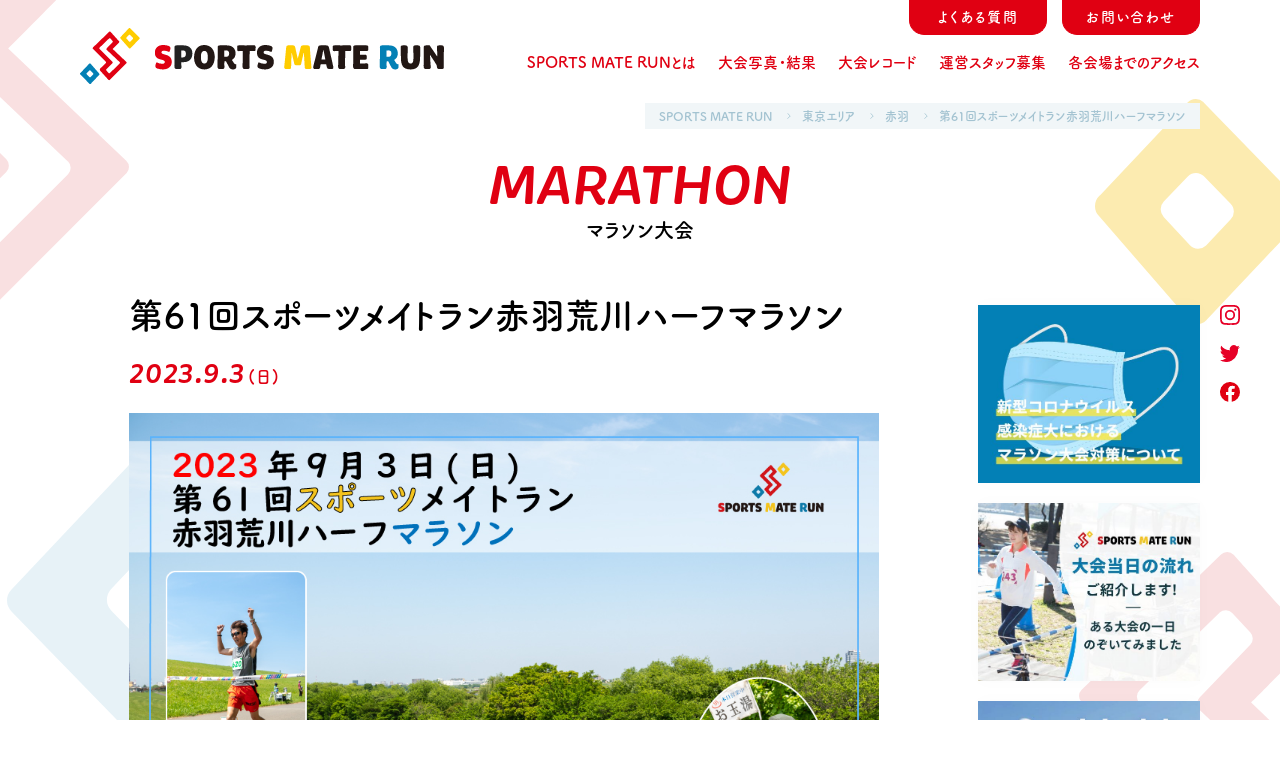

--- FILE ---
content_type: text/html; charset=UTF-8
request_url: https://sportsmate.net/1-47-61/
body_size: 35852
content:
<!DOCTYPE html>
<html lang="ja">
<head>
    <meta charset="utf-8">
    <title>第61回スポーツメイトラン赤羽荒川ハーフマラソン｜スポーツメイトラン: SPORTS MATE RUN</title>
    <meta name="viewport" content="width=device-width, initial-scale=1,user-scalable=yes">
    <meta name="description" content="東京・千葉・神奈川・埼玉でランニングを楽しむならスポーツメイトラン">
    <meta name="keywords" content="SPORTS MATE RUN,スポーツメイトラン,マラソン,皇居ラン,エンタメラン">
    <meta property="og:title" content="第61回スポーツメイトラン赤羽荒川ハーフマラソン｜スポーツメイトラン: SPORTS MATE RUN">
    <meta property="og:sitename" content="スポーツメイトラン: SPORTS MATE RUN">
    <meta property="og:type" content="website">
    <meta property="og:description" content="東京・千葉・神奈川・埼玉でランニングを楽しむならスポーツメイトラン">
    <meta property="og:url" content="https://sportsmate.net/">
    <meta property="og:image" content="https://sportsmate.net/img/ogp.jpg">
    <meta property="fb:app_id" content="528150197920352">
    <link rel="shortcut icon" href="https://sportsmate.net/assets/themes/sportsmate/img/fav.ico">
    <link rel="apple-touch-icon" sizes="180x180" href="https://sportsmate.net/assets/themes/sportsmate/img/icon.png">
    <link rel="preload" href="https://use.typekit.net/urf2kct.js" as="script">
<style>html,body,div,span,applet,object,iframe,h1,h2,h3,h4,h5,h6,p,blockquote,pre,a,abbr,acronym,address,big,cite,code,del,dfn,em,img,ins,kbd,q,s,samp,small,strike,strong,sub,sup,tt,var,b,u,i,center,dl,dt,dd,ol,ul,li,fieldset,form,label,legend,table,caption,tbody,tfoot,thead,tr,th,td,article,aside,canvas,details,embed,figure,figcaption,footer,header,hgroup,menu,nav,output,ruby,section,summary,time,mark,audio,video{margin:0;padding:0;border:0;font:inherit;font-size:100%;vertical-align:baseline}article,aside,details,figcaption,figure,footer,header,hgroup,menu,nav,section{display:block}body{line-height:1}ol,ul{list-style:none}blockquote,q{quotes:none}blockquote:before,blockquote:after,q:before,q:after{content:"";content:none}table{border-collapse:collapse;border-spacing:0}select,video{outline:0}*{box-sizing:border-box;outline:0}input[type=submit],input[type=button]{-moz-appearance:button;appearance:button;box-sizing:border-box;border:none;border-radius:0;-webkit-box-sizing:content-box;-webkit-appearance:button}input[type=submit]::-webkit-search-decoration,input[type=button]::-webkit-search-decoration{display:none}input[type=submit]::focus,input[type=button]::focus{outline-offset:-2px}.noie{position:relative;width:100%;height:100vh;background-color:#000;color:#fff;text-align:left}.noie .heading6{margin-bottom:40rem;font-weight:500;font-size:29rem;line-height:1.79;letter-spacing:.04em}@media(max-width: 768px){.noie .heading6{margin-bottom:30rem;font-size:23rem}}.noie .exp{font-weight:500;font-size:16rem;line-height:2.02;letter-spacing:.06em}@media(max-width: 768px){.noie .exp{font-weight:400;font-size:13rem;line-height:220%}}.noie .text{position:absolute;top:50%;left:50%;transform:translate(-50%, -50%);width:600rem}@media(max-width: 768px){.noie .text{width:80%;max-width:400rem}}html{font-size:.078125vw}@media(min-width: 1440px){html{font-size:1.125px}}@media(max-width: 768px){html{font-size:.2666666667vw}}@media(min-width: 414px)and (max-width: 768px){html{font-size:1.104px !important}}body{opacity:0;color:#000;font-weight:500;font-family:fot-tsukuardgothic-std,"ヒラギノ角ゴ Pro W3","Hiragino Kaku Gothic Pro","Osaka","ＭＳ Ｐゴシック","MS PGothic","メイリオ",Meiryo,sans-serif;font-feature-settings:"palt";-webkit-font-smoothing:antialiased;-moz-osx-font-smoothing:grayscale;text-align:center;transition:1s}@media(max-width: 768px){body{-webkit-text-size-adjust:100%}}body.wf-active,body.loading-delay{opacity:1}::-moz-selection{background:#e9e8e8;color:#222}::selection{background:#e9e8e8;color:#222}*{min-width:0;min-height:0}a{color:#222;text-decoration:none}img,svg{width:100%;height:auto}img[src$=".svg"]{width:100%;height:100%}@media(max-width: 768px){.pc{display:none !important}}.sp{display:none !important}@media(max-width: 768px){.sp{display:block !important}}.nowrap{display:inline-block;white-space:nowrap}.reg{line-height:0;vertical-align:-0.4em}.body_inner{position:relative;overflow:hidden}.inaction_sec{transform:scale(1.02);transform-origin:top;opacity:0;transition:500ms cubic-bezier(0.215, 0.61, 0.355, 1),opacity 300ms linear;filter:blur(5px)}.inaction_sec.show{transform:scale(1);opacity:1;filter:blur(0)}.scroll_top{position:fixed;right:20rem;bottom:20rem;z-index:10;width:70rem;height:70rem;transition:400ms cubic-bezier(0.215, 0.61, 0.355, 1)}@media(max-width: 768px){.scroll_top{right:10rem;bottom:10rem;width:51rem;height:51rem}}.scroll_top.hide{transform:translateY(60rem);opacity:0}.scroll_top a{display:flex;flex-direction:column;align-items:center;justify-content:center;width:70rem;height:70rem;border-radius:100%;box-shadow:0 3rem 16rem rgba(0,0,0,.06);background:#ffe93c;color:#222;font-size:13rem;font-family:brevia,fot-tsukuardgothic-std,"ヒラギノ角ゴ Pro W3","Hiragino Kaku Gothic Pro","Osaka","ＭＳ Ｐゴシック","MS PGothic","メイリオ",Meiryo,sans-serif}@media(max-width: 768px){.scroll_top a{width:51rem;height:51rem;font-size:10rem}}.scroll_top a .arw{width:26rem;margin-bottom:5rem}@media(max-width: 768px){.scroll_top a .arw{width:20rem;margin-bottom:0}}.top_menu{display:flex;width:1120rem;margin:0 auto 28rem}@media(max-width: 768px){.top_menu{position:absolute;top:0;left:0;z-index:3;width:100%;padding:0 20rem}}.top_menu.show .link a{transform:scale(1);opacity:1;filter:blur(0)}.top_menu.show .logo{transform:scale(1);opacity:1;filter:blur(0)}.top_menu.show .tab{transform:translateY(0)}.top_menu .logo{transform:scale(1.05);width:364rem;margin-top:28rem;opacity:0;transition:300ms cubic-bezier(0.215, 0.61, 0.355, 1) 650ms,opacity 300ms linear 650ms;filter:blur(5px)}@media(max-width: 768px){.top_menu .logo{width:250rem;margin-top:20rem}}.top_menu .tabs,.top_menu .links{display:flex}.top_menu .links{padding-top:50rem}.top_menu .tabs{position:absolute;top:0;right:0}.top_menu .menu{position:relative;max-width:708rem;margin-left:auto}.top_menu .tab{transform:translateY(-105%);transition:300ms cubic-bezier(0.215, 0.61, 0.355, 1)}.top_menu .tab:nth-child(1){transition-delay:900ms}.top_menu .tab:nth-child(2){transition-delay:1050ms}.top_menu .tab:nth-child(3){transition-delay:1200ms}.top_menu .tab:nth-child(4){transition-delay:1350ms}.top_menu .tab:nth-child(5){transition-delay:1500ms}.top_menu .tab:nth-child(6){transition-delay:1650ms}.top_menu .tab:nth-child(7){transition-delay:1800ms}.top_menu .tab:nth-child(8){transition-delay:1950ms}.top_menu .tab:nth-child(9){transition-delay:2100ms}.top_menu .tab:nth-child(10){transition-delay:2250ms}.top_menu .tab:nth-child(11){transition-delay:2400ms}.top_menu .tab:nth-child(12){transition-delay:2550ms}.top_menu .tab:nth-child(13){transition-delay:2700ms}.top_menu .tab:nth-child(14){transition-delay:2850ms}.top_menu .tab:nth-child(15){transition-delay:3000ms}.top_menu .tab:nth-child(16){transition-delay:3150ms}.top_menu .tab:nth-child(17){transition-delay:3300ms}.top_menu .tab:nth-child(18){transition-delay:3450ms}.top_menu .tab:nth-child(19){transition-delay:3600ms}.top_menu .tab:nth-child(20){transition-delay:3750ms}.top_menu .tab:nth-child(21){transition-delay:3900ms}.top_menu .tab:nth-child(odd){margin-right:15rem}.top_menu .tab a{display:block;width:138rem;padding:10rem 0;border:1rem solid #e00012;border-top:none;border-radius:0 0 15rem 15rem;background:#e00012;color:#fff;font-size:14rem;letter-spacing:.1em;transition:300ms cubic-bezier(0.215, 0.61, 0.355, 1)}.top_menu .tab a:hover{padding:20rem 0 11rem}.top_menu .tabs{justify-content:flex-end;margin-bottom:15rem}.top_menu .links:nth-child(1) a{transition-delay:700ms}.top_menu .links:nth-child(2) a{transition-delay:750ms}.top_menu .links:nth-child(3) a{transition-delay:800ms}.top_menu .links:nth-child(4) a{transition-delay:850ms}.top_menu .links:nth-child(5) a{transition-delay:900ms}.top_menu .links:nth-child(6) a{transition-delay:950ms}.top_menu .links:nth-child(7) a{transition-delay:1000ms}.top_menu .links:nth-child(8) a{transition-delay:1050ms}.top_menu .links:nth-child(9) a{transition-delay:1100ms}.top_menu .links:nth-child(10) a{transition-delay:1150ms}.top_menu .links:nth-child(11) a{transition-delay:1200ms}.top_menu .links:nth-child(12) a{transition-delay:1250ms}.top_menu .links:nth-child(13) a{transition-delay:1300ms}.top_menu .links:nth-child(14) a{transition-delay:1350ms}.top_menu .links:nth-child(15) a{transition-delay:1400ms}.top_menu .links:nth-child(16) a{transition-delay:1450ms}.top_menu .links:nth-child(17) a{transition-delay:1500ms}.top_menu .links:nth-child(18) a{transition-delay:1550ms}.top_menu .links:nth-child(19) a{transition-delay:1600ms}.top_menu .links:nth-child(20) a{transition-delay:1650ms}.top_menu .links:nth-child(21) a{transition-delay:1700ms}.top_menu .links div{overflow:hidden;margin-right:22rem}.top_menu .links div:last-of-type{margin-right:0}.top_menu .links a{display:block;position:relative;transform:scale(1.1);padding:5rem 0;opacity:0;color:#e00012;font-size:15rem;transition:200ms cubic-bezier(0.785, 0.135, 0.15, 0.86),opacity 200ms linear;filter:blur(5px)}.top_menu .links a:hover:after{transform:scaleX(1);transform-origin:left}@media(max-width: 768px){.top_menu .links a:hover:after{transform:scaleX(0)}}.top_menu .links a::after{position:absolute;bottom:0;left:0;transform:scaleX(0);transform-origin:right;width:100%;height:1rem;background:#e00012;content:"";transition:transform 400ms cubic-bezier(0.215, 0.61, 0.355, 1)}.sns.sp{margin:50rem auto}@media(max-width: 768px){.sns.sp{display:flex !important;align-items:center;justify-content:center}}.sns.sp .single{width:25rem;margin:0 18rem}.sns.sp .single a{display:inline-block;transition:300ms cubic-bezier(0.215, 0.61, 0.355, 1)}.sns.sp .single a:hover{transform:scale(1.15)}@media(max-width: 768px){.sns.sp .single a:hover{transform:scale(1)}}.banners_wrap{position:relative}.banners_wrap.show .banners .banner{transform:scale(1);opacity:1;filter:blur(0)}.banners_wrap.show .sns .single{transform:translateY(0);opacity:1}.banners_wrap .sns{position:absolute;top:0;right:-40rem;z-index:5}@media(max-width: 768px){.banners_wrap .sns{display:none}}.banners_wrap .sns .single{transform:translateY(20rem);width:20rem;margin-bottom:20rem;opacity:0;transition:300ms cubic-bezier(0.215, 0.61, 0.355, 1)}.banners_wrap .sns .single:nth-child(1){transition-delay:400ms}.banners_wrap .sns .single:nth-child(2){transition-delay:450ms}.banners_wrap .sns .single:nth-child(3){transition-delay:500ms}.banners_wrap .sns .single:nth-child(4){transition-delay:550ms}.banners_wrap .sns .single:nth-child(5){transition-delay:600ms}.banners_wrap .sns .single:nth-child(6){transition-delay:650ms}.banners_wrap .sns .single:nth-child(7){transition-delay:700ms}.banners_wrap .sns .single:nth-child(8){transition-delay:750ms}.banners_wrap .sns .single:nth-child(9){transition-delay:800ms}.banners_wrap .sns .single:nth-child(10){transition-delay:850ms}.banners_wrap .sns .single:nth-child(11){transition-delay:900ms}.banners_wrap .sns .single:nth-child(12){transition-delay:950ms}.banners_wrap .sns .single:nth-child(13){transition-delay:1000ms}.banners_wrap .sns .single:nth-child(14){transition-delay:1050ms}.banners_wrap .sns .single:nth-child(15){transition-delay:1100ms}.banners_wrap .sns .single:nth-child(16){transition-delay:1150ms}.banners_wrap .sns .single:nth-child(17){transition-delay:1200ms}.banners_wrap .sns .single:nth-child(18){transition-delay:1250ms}.banners_wrap .sns .single:nth-child(19){transition-delay:1300ms}.banners_wrap .sns .single:nth-child(20){transition-delay:1350ms}.banners_wrap .sns .single:nth-child(21){transition-delay:1400ms}.banners_wrap .sns .single a{display:block;transition:300ms cubic-bezier(0.215, 0.61, 0.355, 1)}.banners_wrap .sns .single a:hover{transform:scale(1.15)}@media(max-width: 768px){.banners_wrap .sns .single a:hover{transform:scale(1)}}.banners{width:272rem}@media(max-width: 768px){.banners{display:flex;flex-wrap:wrap;width:86%;margin:0 auto}}.banners .banner{transform:scale(1.05);width:222rem;margin:0 0 20rem auto;box-shadow:0 0 16rem rgba(0,0,0,.02);opacity:0;line-height:0;transition:300ms cubic-bezier(0.215, 0.61, 0.355, 1),opacity 200ms linear;filter:blur(5px)}@media(max-width: 768px){.banners .banner{width:48%;margin:0 3.2vw 3.2vw 0}}.banners .banner:nth-child(1){transition-delay:50ms}.banners .banner:nth-child(2){transition-delay:100ms}.banners .banner:nth-child(3){transition-delay:150ms}.banners .banner:nth-child(4){transition-delay:200ms}.banners .banner:nth-child(5){transition-delay:250ms}.banners .banner:nth-child(6){transition-delay:300ms}.banners .banner:nth-child(7){transition-delay:350ms}.banners .banner:nth-child(8){transition-delay:400ms}.banners .banner:nth-child(9){transition-delay:450ms}.banners .banner:nth-child(10){transition-delay:500ms}.banners .banner:nth-child(11){transition-delay:550ms}.banners .banner:nth-child(12){transition-delay:600ms}.banners .banner:nth-child(13){transition-delay:650ms}.banners .banner:nth-child(14){transition-delay:700ms}.banners .banner:nth-child(15){transition-delay:750ms}.banners .banner:nth-child(16){transition-delay:800ms}.banners .banner:nth-child(17){transition-delay:850ms}.banners .banner:nth-child(18){transition-delay:900ms}.banners .banner:nth-child(19){transition-delay:950ms}.banners .banner:nth-child(20){transition-delay:1000ms}.banners .banner:nth-child(21){transition-delay:1050ms}@media(max-width: 768px){.banners .banner:nth-child(2n+2){margin-right:0}}.banners .banner a{display:block;overflow:hidden}.banners .banner a img{transition:300ms cubic-bezier(0.215, 0.61, 0.355, 1)}.banners .banner a:hover img{transform:scale(1.05)}@media(max-width: 768px){.banners .banner a:hover img{transform:scale(1)}}.main{display:flex;width:1120rem;margin:0 auto}@media(max-width: 768px){.main{flex-direction:column;width:100%}}.main .main_content{width:848rem}@media(max-width: 768px){.main .main_content{width:86%;margin:0 auto}}.sub_page .banners_wrap .sns .single:nth-child(1){transition-delay:900ms}@media(max-width: 768px){.sub_page .banners_wrap .sns .single:nth-child(1){transition-delay:250ms}}.sub_page .banners_wrap .sns .single:nth-child(2){transition-delay:950ms}@media(max-width: 768px){.sub_page .banners_wrap .sns .single:nth-child(2){transition-delay:300ms}}.sub_page .banners_wrap .sns .single:nth-child(3){transition-delay:1000ms}@media(max-width: 768px){.sub_page .banners_wrap .sns .single:nth-child(3){transition-delay:350ms}}.sub_page .banners_wrap .sns .single:nth-child(4){transition-delay:1050ms}@media(max-width: 768px){.sub_page .banners_wrap .sns .single:nth-child(4){transition-delay:400ms}}.sub_page .banners_wrap .sns .single:nth-child(5){transition-delay:1100ms}@media(max-width: 768px){.sub_page .banners_wrap .sns .single:nth-child(5){transition-delay:450ms}}.sub_page .banners_wrap .sns .single:nth-child(6){transition-delay:1150ms}@media(max-width: 768px){.sub_page .banners_wrap .sns .single:nth-child(6){transition-delay:500ms}}.sub_page .banners_wrap .sns .single:nth-child(7){transition-delay:1200ms}@media(max-width: 768px){.sub_page .banners_wrap .sns .single:nth-child(7){transition-delay:550ms}}.sub_page .banners_wrap .sns .single:nth-child(8){transition-delay:1250ms}@media(max-width: 768px){.sub_page .banners_wrap .sns .single:nth-child(8){transition-delay:600ms}}.sub_page .banners_wrap .sns .single:nth-child(9){transition-delay:1300ms}@media(max-width: 768px){.sub_page .banners_wrap .sns .single:nth-child(9){transition-delay:650ms}}.sub_page .banners_wrap .sns .single:nth-child(10){transition-delay:1350ms}@media(max-width: 768px){.sub_page .banners_wrap .sns .single:nth-child(10){transition-delay:700ms}}.sub_page .banners_wrap .sns .single:nth-child(11){transition-delay:1400ms}@media(max-width: 768px){.sub_page .banners_wrap .sns .single:nth-child(11){transition-delay:750ms}}.sub_page .banners_wrap .sns .single:nth-child(12){transition-delay:1450ms}@media(max-width: 768px){.sub_page .banners_wrap .sns .single:nth-child(12){transition-delay:800ms}}.sub_page .banners_wrap .sns .single:nth-child(13){transition-delay:1500ms}@media(max-width: 768px){.sub_page .banners_wrap .sns .single:nth-child(13){transition-delay:850ms}}.sub_page .banners_wrap .sns .single:nth-child(14){transition-delay:1550ms}@media(max-width: 768px){.sub_page .banners_wrap .sns .single:nth-child(14){transition-delay:900ms}}.sub_page .banners_wrap .sns .single:nth-child(15){transition-delay:1600ms}@media(max-width: 768px){.sub_page .banners_wrap .sns .single:nth-child(15){transition-delay:950ms}}.sub_page .banners_wrap .sns .single:nth-child(16){transition-delay:1650ms}@media(max-width: 768px){.sub_page .banners_wrap .sns .single:nth-child(16){transition-delay:1000ms}}.sub_page .banners_wrap .sns .single:nth-child(17){transition-delay:1700ms}@media(max-width: 768px){.sub_page .banners_wrap .sns .single:nth-child(17){transition-delay:1050ms}}.sub_page .banners_wrap .sns .single:nth-child(18){transition-delay:1750ms}@media(max-width: 768px){.sub_page .banners_wrap .sns .single:nth-child(18){transition-delay:1100ms}}.sub_page .banners_wrap .sns .single:nth-child(19){transition-delay:1800ms}@media(max-width: 768px){.sub_page .banners_wrap .sns .single:nth-child(19){transition-delay:1150ms}}.sub_page .banners_wrap .sns .single:nth-child(20){transition-delay:1850ms}@media(max-width: 768px){.sub_page .banners_wrap .sns .single:nth-child(20){transition-delay:1200ms}}.sub_page .banners_wrap .sns .single:nth-child(21){transition-delay:1900ms}@media(max-width: 768px){.sub_page .banners_wrap .sns .single:nth-child(21){transition-delay:1250ms}}.sub_page .banners .banner:nth-child(1){transition-delay:700ms}@media(max-width: 768px){.sub_page .banners .banner:nth-child(1){transition-delay:50ms}}.sub_page .banners .banner:nth-child(2){transition-delay:750ms}@media(max-width: 768px){.sub_page .banners .banner:nth-child(2){transition-delay:100ms}}.sub_page .banners .banner:nth-child(3){transition-delay:800ms}@media(max-width: 768px){.sub_page .banners .banner:nth-child(3){transition-delay:150ms}}.sub_page .banners .banner:nth-child(4){transition-delay:850ms}@media(max-width: 768px){.sub_page .banners .banner:nth-child(4){transition-delay:200ms}}.sub_page .banners .banner:nth-child(5){transition-delay:900ms}@media(max-width: 768px){.sub_page .banners .banner:nth-child(5){transition-delay:250ms}}.sub_page .banners .banner:nth-child(6){transition-delay:950ms}@media(max-width: 768px){.sub_page .banners .banner:nth-child(6){transition-delay:300ms}}.sub_page .banners .banner:nth-child(7){transition-delay:1000ms}@media(max-width: 768px){.sub_page .banners .banner:nth-child(7){transition-delay:350ms}}.sub_page .banners .banner:nth-child(8){transition-delay:1050ms}@media(max-width: 768px){.sub_page .banners .banner:nth-child(8){transition-delay:400ms}}.sub_page .banners .banner:nth-child(9){transition-delay:1100ms}@media(max-width: 768px){.sub_page .banners .banner:nth-child(9){transition-delay:450ms}}.sub_page .banners .banner:nth-child(10){transition-delay:1150ms}@media(max-width: 768px){.sub_page .banners .banner:nth-child(10){transition-delay:500ms}}.sub_page .banners .banner:nth-child(11){transition-delay:1200ms}@media(max-width: 768px){.sub_page .banners .banner:nth-child(11){transition-delay:550ms}}.sub_page .banners .banner:nth-child(12){transition-delay:1250ms}@media(max-width: 768px){.sub_page .banners .banner:nth-child(12){transition-delay:600ms}}.sub_page .banners .banner:nth-child(13){transition-delay:1300ms}@media(max-width: 768px){.sub_page .banners .banner:nth-child(13){transition-delay:650ms}}.sub_page .banners .banner:nth-child(14){transition-delay:1350ms}@media(max-width: 768px){.sub_page .banners .banner:nth-child(14){transition-delay:700ms}}.sub_page .banners .banner:nth-child(15){transition-delay:1400ms}@media(max-width: 768px){.sub_page .banners .banner:nth-child(15){transition-delay:750ms}}.sub_page .banners .banner:nth-child(16){transition-delay:1450ms}@media(max-width: 768px){.sub_page .banners .banner:nth-child(16){transition-delay:800ms}}.sub_page .banners .banner:nth-child(17){transition-delay:1500ms}@media(max-width: 768px){.sub_page .banners .banner:nth-child(17){transition-delay:850ms}}.sub_page .banners .banner:nth-child(18){transition-delay:1550ms}@media(max-width: 768px){.sub_page .banners .banner:nth-child(18){transition-delay:900ms}}.sub_page .banners .banner:nth-child(19){transition-delay:1600ms}@media(max-width: 768px){.sub_page .banners .banner:nth-child(19){transition-delay:950ms}}.sub_page .banners .banner:nth-child(20){transition-delay:1650ms}@media(max-width: 768px){.sub_page .banners .banner:nth-child(20){transition-delay:1000ms}}.sub_page .banners .banner:nth-child(21){transition-delay:1700ms}@media(max-width: 768px){.sub_page .banners .banner:nth-child(21){transition-delay:1050ms}}footer{position:relative;margin-top:95rem;padding:65rem 0 70rem;background:#0380b5;color:#fff}@media(max-width: 768px){footer{margin-top:65rem;padding:50rem 0}}footer .red3{top:-353rem;left:-76rem;width:294rem}@media(max-width: 768px){footer .red3{display:none}}footer .yel3{top:-134rem;right:69rem;width:322rem}@media(max-width: 768px){footer .yel3{display:none}}footer .blu3{display:none}@media(max-width: 768px){footer .blu3{display:block;position:absolute;top:-190rem;right:-81rem;width:162rem}}footer .inner{display:flex;align-items:flex-end;width:996rem;margin:0 auto}@media(max-width: 768px){footer .inner{flex-direction:column;align-items:center;width:74%}}footer .inner .logo{width:225rem;margin-right:64rem}@media(max-width: 768px){footer .inner .logo{width:186rem;margin:0 auto}}footer .info{width:706rem}@media(max-width: 768px){footer .info{width:280rem;margin:0 auto}}footer .links{display:flex;flex-wrap:wrap}@media(max-width: 768px){footer .links{margin:40rem auto 25rem}}footer .links a{display:block;margin-right:30rem;margin-bottom:15rem;font-size:13rem}@media(max-width: 768px){footer .links a{margin-right:0;font-size:12rem;text-align:left}}@media(max-width: 768px){footer .links a:nth-child(odd){width:144rem;margin-right:35rem}}@media(max-width: 768px){footer .links a:nth-child(even){width:98rem}}footer .contact{margin:10rem 0 12rem;font-size:11rem;line-height:190%;text-align:left;letter-spacing:.029em}@media(max-width: 768px){footer .contact{margin:0 auto 30rem;text-align:center}}footer .copy{font-size:10rem;text-align:left;letter-spacing:.029em}@media(max-width: 768px){footer .copy{line-height:150%;text-align:center}}footer a{color:#fff;transition:300ms cubic-bezier(0.215, 0.61, 0.355, 1)}footer a:hover{color:#fc0}@media(max-width: 768px){footer a:hover{color:#fff}}.menu_wrap{display:none}@media(max-width: 768px){.menu_wrap{display:block;position:absolute;width:100%;height:78rem}}.menu,.close_btn{cursor:pointer}.menu_btn{display:flex;flex-wrap:wrap;justify-content:flex-end;top:0;right:0;z-index:59;width:140rem;height:60rem;padding:40rem}@media(max-width: 768px){.menu_btn{position:fixed;width:98rem;height:80rem;padding:27rem 28rem 20rem 20rem}}.menu_btn .menu_txt{margin-top:9rem;opacity:0;font-style:italic;font-size:12rem;font-family:brevia,fot-tsukuardgothic-std,"ヒラギノ角ゴ Pro W3","Hiragino Kaku Gothic Pro","Osaka","ＭＳ Ｐゴシック","MS PGothic","メイリオ",Meiryo,sans-serif;letter-spacing:-0.01em;transition:300ms linear 850ms}.menu_btn.show .menu_txt{opacity:1}.menu_btn.show .menu_line{transform:scaleX(1)}.menu_btn.hide .menu_txt{color:#fff}.menu_btn.hide .menu_line{transform:scaleX(0)}.menu_btn .menu_line{transform:scaleX(0);transform-origin:right;width:60rem;height:2px;margin-bottom:10rem;border-radius:100px;background-color:#000;content:"";transition:200ms cubic-bezier(0.785, 0.135, 0.15, 0.86) 650ms}@media(max-width: 768px){.menu_btn .menu_line{width:48rem;margin-bottom:6rem}}.menu_btn .menu_line:nth-child(2n){width:50rem;transition-delay:700ms}@media(max-width: 768px){.menu_btn .menu_line:nth-child(2n){width:38rem}}.menu_btn .menu_line:nth-child(3n){width:40rem;margin-bottom:0rem;transition-delay:750ms}@media(max-width: 768px){.menu_btn .menu_line:nth-child(3n){width:28rem}}.menu_open{position:fixed;top:0;left:0;z-index:999;transform:scaleX(0);transform-origin:left;width:100%;height:100vh;background:#0380b5;opacity:0;transition:transform 0s 500ms,opacity 800ms cubic-bezier(0.785, 0.135, 0.15, 0.86)}.menu_open .shape{position:absolute;right:-160rem;bottom:-100rem;width:430rem;opacity:.1;pointer-events:none}.menu_open.show{transform:scaleX(1);opacity:1;transition:transform 0s 0s,opacity 800ms cubic-bezier(0.785, 0.135, 0.15, 0.86)}.menu_open.show .close_line1{transform:rotate(-45deg) scaleX(1)}.menu_open.show .close_line2{transform:rotate(45deg) scaleX(1)}.menu_open.show .close_line1,.menu_open.show .close_line2{opacity:1 !important;transition:transform 200ms cubic-bezier(0.785, 0.135, 0.15, 0.86) 750ms,opacity 200ms cubic-bezier(0.785, 0.135, 0.15, 0.86) 450ms}.menu_open.show .line_wrap{transform:scaleX(1) !important;transition:200ms cubic-bezier(0.785, 0.135, 0.15, 0.86) 500ms}.menu_open.show .main_menu .menu1 img{opacity:1;-webkit-animation:500ms img_reveal3 500ms;animation:500ms img_reveal3 500ms}.menu_open.show .main_menu .menu1 .menu_contact span{transform:translateY(0);opacity:1}.menu_open.show .main_menu .menu1,.menu_open.show .main_menu .menu2{opacity:1}.menu_open.show .main_menu .menu3 a{transform:translateX(0)}.menu_open.show .main_menu ul li{transform:translateY(0);opacity:1}.menu_open .main_menu{display:flex;width:100%;height:100%}@media(max-width: 768px){.menu_open .main_menu{flex-direction:column;overflow:scroll;padding:0 5% 0 10%;-ms-overflow-style:none;scrollbar-width:none}}.menu_open .main_menu::-webkit-scrollbar{display:none}.menu_open .main_menu .menu1,.menu_open .main_menu .menu2{opacity:0}.menu_open .main_menu .menu1{display:flex;flex-direction:column;align-items:flex-end;justify-content:center}@media(max-width: 768px){.menu_open .main_menu .menu1{justify-content:flex-start;margin:60rem 0 15rem}}.menu_open .main_menu .menu1 .stenc_b{margin-top:10rem;color:#000;font-weight:800;font-size:18rem;text-align:left}.menu_open .main_menu .menu1 .svg{display:block;width:144rem}.menu_open .main_menu .menu1 .menu_inner{width:170rem}@media(max-width: 768px){.menu_open .main_menu .menu1 .menu_inner{width:70%;max-width:250rem;margin-right:auto}}.menu_open .main_menu .menu1 img{height:auto;opacity:0;transition:0ms 500ms}@media(max-width: 768px){.menu_open .main_menu .menu1 img{position:absolute;top:75rem;left:50%;transform:translateX(-50%);width:140rem}}.menu_open .main_menu .menu2{display:flex;flex-wrap:wrap;align-items:center;justify-content:flex-start}@media(max-width: 768px){.menu_open .main_menu .menu2{display:flex;flex-wrap:wrap;align-items:flex-start;justify-content:flex-start;margin-top:20rem}}.menu_open .main_menu .menu2 .sns{display:flex;justify-content:space-between;width:150rem;margin-bottom:20rem}@media(max-width: 768px){.menu_open .main_menu .menu2 .sns a{width:30rem}}.menu_open .main_menu .menu2 .sns .insta{margin-top:2rem}@media(max-width: 768px){.menu_open .main_menu .menu2 .sns .insta a{width:26rem}}.menu_open .main_menu .menu3{position:absolute;top:55%;right:0;transform:translateY(-50%);transition:300ms linear 600ms}.menu_open .main_menu .menu3 .single:nth-child(odd){margin-bottom:20rem}.menu_open .main_menu .menu3 .single:nth-child(even) a{transition:300ms cubic-bezier(0.215, 0.61, 0.355, 1) 900ms}.menu_open .main_menu .menu3 a{display:flex;align-items:center;justify-content:center;transform:translateX(120%);height:138rem;padding:0 10rem 0 16rem;border-radius:15rem 0 0 15rem;background-color:#fff;color:#0380b5;font-size:16rem;text-align:center;-ms-writing-mode:tb-lr;writing-mode:vertical-lr;letter-spacing:.1em;transition:300ms cubic-bezier(0.215, 0.61, 0.355, 1) 600ms}.menu_open .main_menu ul{overflow:hidden;width:100%}.menu_open .main_menu ul li{flex-basis:100%;transform:translateY(20rem);opacity:0;text-align:left;transition:200ms cubic-bezier(0.785, 0.135, 0.15, 0.86)}.menu_open .main_menu ul li:nth-child(1){transition-delay:440ms}.menu_open .main_menu ul li:nth-child(2){transition-delay:480ms}.menu_open .main_menu ul li:nth-child(3){transition-delay:520ms}.menu_open .main_menu ul li:nth-child(4){transition-delay:560ms}.menu_open .main_menu ul li:nth-child(5){transition-delay:600ms}.menu_open .main_menu ul li:nth-child(6){transition-delay:640ms}.menu_open .main_menu ul li:nth-child(7){transition-delay:680ms}.menu_open .main_menu ul li:nth-child(8){transition-delay:720ms}.menu_open .main_menu ul li:nth-child(9){transition-delay:760ms}.menu_open .main_menu ul li:nth-child(10){transition-delay:800ms}.menu_open .main_menu ul li:nth-child(11){transition-delay:840ms}.menu_open .main_menu ul li:nth-child(12){transition-delay:880ms}.menu_open .main_menu ul li:nth-child(13){transition-delay:920ms}.menu_open .main_menu ul li:nth-child(14){transition-delay:960ms}.menu_open .main_menu ul li:nth-child(15){transition-delay:1000ms}.menu_open .main_menu ul li:nth-child(16){transition-delay:1040ms}.menu_open .main_menu ul li:nth-child(17){transition-delay:1080ms}.menu_open .main_menu ul li:nth-child(18){transition-delay:1120ms}.menu_open .main_menu ul li:nth-child(19){transition-delay:1160ms}.menu_open .main_menu ul li:nth-child(20){transition-delay:1200ms}.menu_open .main_menu ul li:nth-child(21){transition-delay:1240ms}.menu_open .main_menu ul a{display:inline-block;position:relative;overflow:hidden;padding:10rem 0 10rem 40rem;color:#fff;font-weight:800;font-size:35rem;transition:background-position 800ms cubic-bezier(0.785, 0.135, 0.15, 0.86)}@media(max-width: 768px){.menu_open .main_menu ul a{width:100%;margin-bottom:10rem;padding:0;font-size:17rem;line-height:180%}}.menu_open .main_menu ul a:hover{background-position:0 200%}@media(max-width: 768px){.menu_open .main_menu ul a:hover{background-position:100%}}.menu_open .close_btn{display:block;position:absolute;top:10rem;right:10rem;padding:40rem 30rem}@media(max-width: 768px){.menu_open .close_btn{top:0rem;right:2rem;padding:40rem 20rem}}.menu_open .line_wrap{transform:scaleX(0);transition:200ms cubic-bezier(0.785, 0.135, 0.15, 0.86) 200ms}.menu_open .close_line1,.menu_open .close_line2{width:60rem;height:2px;border-radius:100px;background-color:#fff;opacity:0;transition:transform 200ms cubic-bezier(0.785, 0.135, 0.15, 0.86) 0ms,opacity 200ms cubic-bezier(0.785, 0.135, 0.15, 0.86) 0ms}@media(max-width: 768px){.menu_open .close_line1,.menu_open .close_line2{width:46rem}}.menu_open .close_line1{margin-top:1px}.menu_open .close_line2{margin-top:-1px}.btn{width:475rem;margin:0 auto}@media(max-width: 768px){.btn{width:94%}}.btn.red a{border:2rem solid #e00012;background:#e00012}.btn.red a:hover{background:rgba(0,0,0,0);color:#e00012}.btn.red a:hover svg{color:#e00012}.btn.blu a{border:2rem solid #0380b5;background:#0380b5}.btn.blu a:hover{background:rgba(0,0,0,0);color:#0380b5}.btn.blu a:hover svg{color:#0380b5}.btn.yel a{border:2rem solid #fc0;background:#fc0;color:#222}.btn.yel a .arw svg{color:#222}.btn.yel a:hover{background:rgba(0,0,0,0)}.btn a{display:block;position:relative;padding:18rem 0 17rem;border-radius:100px;color:#fff;font-size:18rem;letter-spacing:.04em;transition:600ms cubic-bezier(0.215, 0.61, 0.355, 1)}@media(max-width: 768px){.btn a{padding:15rem 0 14rem;font-size:16rem}}.btn a:hover .arw{right:18rem}.btn a .arw{position:absolute;top:50%;right:23rem;transform:translateY(-50%);width:16rem;transition:300ms cubic-bezier(0.215, 0.61, 0.355, 1)}@media(max-width: 768px){.btn a .arw{width:12rem}}.btn a .arw svg{color:#fff;transition:300ms cubic-bezier(0.215, 0.61, 0.355, 1)}.bg_els,.bg_els_top{position:relative}.bg_els .bg_el,.bg_els_top .bg_el{position:absolute;z-index:-1;transform:scale(1.1);opacity:0;pointer-events:none;transition:400ms cubic-bezier(0.215, 0.61, 0.355, 1),opacity 200ms linear;filter:blur(5px);-webkit-user-select:none;-moz-user-select:none;-ms-user-select:none;user-select:none}.bg_els .bg_el.show,.bg_els_top .bg_el.show{transform:scale(1);opacity:1;filter:blur(0)}.bg_els_top .bg_el:nth-child(1){transition-delay:150ms}.bg_els_top .bg_el:nth-child(2){transition-delay:300ms}.bg_els_top .bg_el:nth-child(3){transition-delay:450ms}.bg_els_top .bg_el:nth-child(4){transition-delay:600ms}.bg_els_top .bg_el:nth-child(5){transition-delay:750ms}.bg_els_top .bg_el:nth-child(6){transition-delay:900ms}.bg_els_top .bg_el:nth-child(7){transition-delay:1050ms}.bg_els_top .bg_el:nth-child(8){transition-delay:1200ms}.bg_els_top .bg_el:nth-child(9){transition-delay:1350ms}.bg_els_top .bg_el:nth-child(10){transition-delay:1500ms}.bg_els_top .bg_el:nth-child(11){transition-delay:1650ms}.bg_els_top .bg_el:nth-child(12){transition-delay:1800ms}.bg_els_top .bg_el:nth-child(13){transition-delay:1950ms}.bg_els_top .bg_el:nth-child(14){transition-delay:2100ms}.bg_els_top .bg_el:nth-child(15){transition-delay:2250ms}.bg_els_top .bg_el:nth-child(16){transition-delay:2400ms}.bg_els_top .bg_el:nth-child(17){transition-delay:2550ms}.bg_els_top .bg_el:nth-child(18){transition-delay:2700ms}.bg_els_top .bg_el:nth-child(19){transition-delay:2850ms}.bg_els_top .bg_el:nth-child(20){transition-delay:3000ms}.bg_els_top .bg_el:nth-child(21){transition-delay:3150ms}.bg_els_top .red1{top:-102rem;left:-164rem;width:293rem}@media(max-width: 768px){.bg_els_top .red1{display:none}}.bg_els_top .red2{top:552rem;right:-92rem;width:293rem}@media(max-width: 768px){.bg_els_top .red2{top:1150rem;right:unset;left:-70rem;width:128rem}}.bg_els_top .yel1{top:99rem;right:-25rem;width:210rem}@media(max-width: 768px){.bg_els_top .yel1{top:704rem;right:-55rem;width:115rem}}.bg_els_top .yel2{top:1180rem;left:-188rem;width:321rem}@media(max-width: 768px){.bg_els_top .yel2{top:1680rem;left:-55rem;width:115rem}}.bg_els_top .blu1{top:442rem;left:7rem;width:295rem}@media(max-width: 768px){.bg_els_top .blu1{display:none}}.bg_els_top .blu2{top:1871rem;right:-155rem;width:295rem}@media(max-width: 768px){.bg_els_top .blu2{top:2016rem;right:-80rem;width:162rem}}.breadcrumb{position:relative}@media(max-width: 768px){.breadcrumb{position:absolute;left:0;width:100%}}.l-breadCrumb{display:flex;position:absolute;top:103rem;right:6%;transform:scale(1.25);padding:7rem 14rem;background:#f1f6f8;opacity:0;color:rgba(55,125,155,.42);font-size:12rem;white-space:nowrap;transition:300ms cubic-bezier(0.215, 0.61, 0.355, 1) 850ms,opacity 200ms linear 850ms;filter:blur(5px)}@media(max-width: 768px){.l-breadCrumb{flex-wrap:wrap;top:80rem;right:unset;left:0;width:100%;line-height:1.5}}.l-breadCrumb.show{transform:scale(1);opacity:1;filter:blur(0)}.l-breadCrumb a{position:relative;padding-right:30rem;color:rgba(55,125,155,.42)}@media(max-width: 768px){.l-breadCrumb a{padding-right:22rem}}.l-breadCrumb a::after{position:absolute;top:50%;right:10rem;transform:translateY(-50%);width:6rem;height:6rem;background-image:url("data:image/svg+xml,%3Csvg xmlns='http://www.w3.org/2000/svg' width='4.396' height='7.377' viewBox='0 0 4.396 7.377'%3E%3Cpath id='パス_20333' data-name='パス 20333' d='M4872.574,154.933l2.981,2.981-2.981,2.981' transform='translate(-4871.867 -154.226)' fill='none' stroke='%23377d9b' stroke-linecap='round' stroke-width='1' opacity='0.42'/%3E%3C/svg%3E%0A");background-repeat:no-repeat;background-position:center;background-size:contain;content:""}@media(max-width: 768px){.l-breadCrumb a::after{right:8rem}}.rel_col{margin:100rem auto 0}@media(max-width: 768px){.rel_col{margin-top:50rem}}.rel_col .heading4{display:flex;align-items:center;color:#e00012;font-style:italic;font-size:40rem;font-family:brevia,fot-tsukuardgothic-std,"ヒラギノ角ゴ Pro W3","Hiragino Kaku Gothic Pro","Osaka","ＭＳ Ｐゴシック","MS PGothic","メイリオ",Meiryo,sans-serif;letter-spacing:-0.02em}@media(max-width: 768px){.rel_col .heading4{font-size:38rem}}.rel_col .heading4 .ja{margin-left:20rem;font-style:normal;font-weight:800;font-size:18rem;font-family:fot-tsukuardgothic-std,"ヒラギノ角ゴ Pro W3","Hiragino Kaku Gothic Pro","Osaka","ＭＳ Ｐゴシック","MS PGothic","メイリオ",Meiryo,sans-serif;letter-spacing:-0.1em}@media(max-width: 768px){.rel_col .heading4 .ja{margin-left:10rem;font-size:16rem;white-space:nowrap}}@media(max-width: 768px){.rel_col .btn{margin:30rem auto 0}}.cat_wrap{display:flex;flex-wrap:wrap;width:100%;margin:30rem auto 0;text-align:left}@media(max-width: 768px){.cat_wrap{width:100%;margin:30rem auto 15rem}}.cat_wrap .heading4{color:#e00012;font-style:italic;font-size:40rem;font-family:brevia,fot-tsukuardgothic-std,"ヒラギノ角ゴ Pro W3","Hiragino Kaku Gothic Pro","Osaka","ＭＳ Ｐゴシック","MS PGothic","メイリオ",Meiryo,sans-serif;letter-spacing:-0.02em}.cat_wrap .heading4 .ja{font-style:normal;font-size:18rem;font-family:fot-tsukuardgothic-std,"ヒラギノ角ゴ Pro W3","Hiragino Kaku Gothic Pro","Osaka","ＭＳ Ｐゴシック","MS PGothic","メイリオ",Meiryo,sans-serif;letter-spacing:-0.1em}@media(max-width: 768px){.cat_wrap div{margin:0 auto 25rem 0}}.cat_wrap div:nth-child(3n+3){margin-right:0}@media(max-width: 768px){.cat_wrap div:nth-child(3n+3){margin:0 auto 0 0}}@media(max-width: 768px){.cat_wrap div:nth-child(even){margin-right:0}}.cat_wrap div:nth-child(n+4){margin-bottom:0}.col_single{margin-right:15rem;margin-bottom:15rem}@media(max-width: 768px){.col_single{width:47%;margin:0 auto 0 0}}.col_single a{display:block;width:237rem}@media(max-width: 768px){.col_single a{width:100%}}.col_single a:hover img{transform:translate(-50%, -50%) scale(1.05)}@media(max-width: 768px){.col_single a:hover img{transform:translate(-50%, -50%) scale(1)}}.col_single span{display:block}.col_single .img{position:relative;z-index:1;margin-bottom:10rem}.col_single .img .img_in{display:block;position:relative;overflow:hidden;padding-top:66%;box-shadow:0 3rem 10rem rgba(0,0,0,.06)}.col_single .img img{position:absolute;top:50%;left:50%;transform:translate(-50%, -50%);width:100%;height:100%;-o-object-fit:cover;object-fit:cover;line-height:0;transition:500ms cubic-bezier(0.215, 0.61, 0.355, 1)}.col_single .date{display:flex;align-items:center;max-width:280rem;margin:0 auto !important;color:#e00012;font-weight:400;font-size:16rem !important;font-family:brevia,fot-tsukuardgothic-std,"ヒラギノ角ゴ Pro W3","Hiragino Kaku Gothic Pro","Osaka","ＭＳ Ｐゴシック","MS PGothic","メイリオ",Meiryo,sans-serif;letter-spacing:.04em}@media(max-width: 768px){.col_single .date{max-width:unset;font-size:14rem !important}}.col_single .date .day{font-size:13rem !important;font-family:fot-tsukuardgothic-std,"ヒラギノ角ゴ Pro W3","Hiragino Kaku Gothic Pro","Osaka","ＭＳ Ｐゴシック","MS PGothic","メイリオ",Meiryo,sans-serif}@media(max-width: 768px){.col_single .date .day{font-size:12rem !important}}.col_single .post_title{max-width:280rem;margin:0 auto;font-weight:500;font-size:14rem;line-height:148%}@media(max-width: 768px){.col_single .post_title{max-width:unset;font-size:12rem}}.col_single .categories{display:flex;flex-wrap:wrap;max-width:280rem;margin:0 auto}@media(max-width: 768px){.col_single .categories{max-width:unset}}.col_single .cat_single{display:block;margin-right:10rem;margin-bottom:3rem;color:red;font-size:13rem;line-height:1.53}.marathon{margin:74rem auto 50rem}@media(max-width: 768px){.marathon{margin:160rem auto 23rem}}.marathon h1{transform:scale(1.05);overflow:hidden;margin:74rem auto 50rem;opacity:0;transition:300ms cubic-bezier(0.215, 0.61, 0.355, 1) 650ms,opacity 200ms linear 650ms;filter:blur(5px)}@media(max-width: 768px){.marathon h1{display:flex;align-items:center;justify-content:center;margin:160rem auto 23rem;text-align:left}}@media(max-width: 768px){.marathon h1 br{display:none}}.marathon h1.show{transform:scale(1);opacity:1;filter:blur(0)}.marathon h1.show .ja{transform:translateY(0);opacity:1}.marathon h1 .en{display:block;margin-bottom:5rem;color:#e00012;font-style:italic;font-size:56rem;font-family:brevia,fot-tsukuardgothic-std,"ヒラギノ角ゴ Pro W3","Hiragino Kaku Gothic Pro","Osaka","ＭＳ Ｐゴシック","MS PGothic","メイリオ",Meiryo,sans-serif;letter-spacing:-0.02em}@media(max-width: 768px){.marathon h1 .en{display:inline-block;margin-right:13rem;margin-bottom:0;font-size:38rem}}.marathon h1 .ja{display:block;transform:translateY(105%);opacity:0;font-weight:800;font-size:20rem;letter-spacing:0;transition:300ms cubic-bezier(0.215, 0.61, 0.355, 1) 1050ms}@media(max-width: 768px){.marathon h1 .ja{display:inline-block;font-size:16rem}}@media(max-width: 768px){.marathon br{display:none}}.marathon .en{display:block;margin-bottom:5rem;color:#e00012;font-style:italic;font-size:56rem;font-family:brevia,fot-tsukuardgothic-std,"ヒラギノ角ゴ Pro W3","Hiragino Kaku Gothic Pro","Osaka","ＭＳ Ｐゴシック","MS PGothic","メイリオ",Meiryo,sans-serif;letter-spacing:-0.02em}@media(max-width: 768px){.marathon .en{display:inline-block;margin-right:13rem;margin-bottom:0;font-size:38rem}}.marathon .ja{display:block;font-weight:800;font-size:20rem;letter-spacing:0}@media(max-width: 768px){.marathon .ja{display:inline-block;font-size:16rem}}.main{display:flex}@media(max-width: 768px){.main{flex-direction:column;width:100%}}.main .banners_wrap{margin-top:15rem}@media(max-width: 768px){.main .banners_wrap{margin-top:0}}.main .main_content{width:750rem;margin:0 auto;text-align:left}@media(max-width: 768px){.main .main_content{width:84%}}.main .main_content.inaction_sec{transition-delay:650ms}.main .heading2{font-weight:800;font-size:35rem;line-height:146%;text-align:left}@media(max-width: 768px){.main .heading2{font-size:18rem}}.main .date{margin:20rem 0 25rem;color:#e00012;font-style:italic;font-weight:600;font-size:27rem;font-family:brevia,fot-tsukuardgothic-std,"ヒラギノ角ゴ Pro W3","Hiragino Kaku Gothic Pro","Osaka","ＭＳ Ｐゴシック","MS PGothic","メイリオ",Meiryo,sans-serif;letter-spacing:.03em}@media(max-width: 768px){.main .date{margin:12rem auto 15rem;font-size:18rem}}.main .date .day{margin-left:4rem;font-style:normal;font-size:17rem;font-family:fot-tsukuardgothic-std,"ヒラギノ角ゴ Pro W3","Hiragino Kaku Gothic Pro","Osaka","ＭＳ Ｐゴシック","MS PGothic","メイリオ",Meiryo,sans-serif}@media(max-width: 768px){.main .date .day{font-size:12rem}}.main .icatch{position:relative}.main .icatch.marg{margin-top:35rem}.main .icatch .logo{position:absolute;bottom:17.5rem;left:16.5rem;width:265rem}@media(max-width: 768px){.main .icatch .logo{bottom:13rem;left:10rem;width:111rem}}.main .btn{margin:40rem auto 18rem;text-align:center}@media(max-width: 768px){.main .btn{margin:20rem auto 35rem}}.main ul{display:flex;padding:26rem 10rem 24rem;border-bottom:1px solid rgba(34,34,34,.25)}@media(max-width: 768px){.main ul{flex-direction:column;padding:28rem 0}}@media(max-width: 768px){.main ul:first-of-type{padding-top:0}}.main ul:last-of-type{border-bottom:none}.main li{font-weight:800;font-size:16rem;line-height:187%}@media(max-width: 768px){.main li{font-size:15rem}}.main .title{width:150rem}@media(max-width: 768px){.main .title{width:100%;margin-bottom:5rem;font-weight:800}}.main .content{max-width:587rem}@media(max-width: 768px){.main .content{width:100%;font-weight:500;font-size:14rem}}.main .content img{width:89%;margin:0 auto 25rem 0}.main .content p+img{margin-top:25rem}.sns_bot{width:229rem;margin:50rem auto 0}@media(max-width: 768px){.sns_bot{width:196rem}}.sns_bot .links{display:flex;width:99rem;margin:0 auto}.sns_bot .single{width:34rem}.sns_bot .single:nth-child(odd){margin-right:auto}.sns_bot a{display:block;transition:300ms cubic-bezier(0.215, 0.61, 0.355, 1)}.sns_bot a:hover{transform:scale(1.05)}@media(max-width: 768px){.sns_bot a:hover{transform:scale(1)}}.sns_bot .title{position:relative;width:100%;margin-bottom:25rem;padding:13rem 17rem 12rem;border-radius:5rem;background:#f0f0f0;font-weight:800;font-size:18rem;text-align:center}@media(max-width: 768px){.sns_bot .title{font-size:14rem}}.sns_bot .title:after{position:absolute;bottom:0;left:50%;width:0;height:0;margin-bottom:-17rem;margin-left:-9rem;border:solid rgba(0,0,0,0);border-bottom:0;border-width:19rem 9rem 0;border-top-color:#f0f0f0;content:""}@media(max-width: 768px){.sns_bot .title:after{margin-bottom:-10rem}}@media(max-width: 768px){.sns.sp{margin:40rem auto 25rem}}</style>
<meta name='robots' content='max-image-preview:large' />
<link rel="alternate" type="application/rss+xml" title="スポーツメイトラン: SPORTS MATE RUN &raquo; 第61回スポーツメイトラン赤羽荒川ハーフマラソン のコメントのフィード" href="https://sportsmate.net/1-47-61/feed/" />
<link rel='stylesheet' id='contact-form-7-css'  href='https://sportsmate.net/assets/plugins/contact-form-7/includes/css/styles.css?ver=5.6.3' media='all' />
<link rel="canonical" href="https://sportsmate.net/1-47-61/" />
    <!-- Global site tag (gtag.js) - Google Analytics -->
    <script type="text/javascript" >window.ga=window.ga||function(){(ga.q=ga.q||[]).push(arguments)};ga.l=+new Date;ga('create', 'UA-102096276-1', 'auto');ga('send', 'pageview');</script>
    <script async src="https://www.google-analytics.com/analytics.js"></script>
    <!-- Adobe Fonts -->
    <script>(function(d) {var config = {kitId: 'urf2kct',scriptTimeout: 3000,async: true},h=d.documentElement,t=setTimeout(function(){h.className=h.className.replace(/\bwf-loading\b/g,"")+" wf-inactive";},config.scriptTimeout),tk=d.createElement("script"),f=false,s=d.getElementsByTagName("script")[0],a;h.className+=" wf-loading";tk.src='https://use.typekit.net/'+config.kitId+'.js';tk.async=true;tk.onload=tk.onreadystatechange=function(){a=this.readyState;if(f||a&&a!="complete"&&a!="loaded")return;f=true;clearTimeout(t);try{Typekit.load(config)}catch(e){}};s.parentNode.insertBefore(tk,s)})(document);</script>
</head>
<body class="sub_page singular_page">
    <noscript><div class="please-js-on">当サイトはJava Scriptをオンにしてご覧ください。｜Please turn on JavaScript to view this page.</div></noscript>
    <div class="body_inner">
        <div class="bg_els_top">
            <div class="bg_el inaction red1"><svg xmlns="http://www.w3.org/2000/svg" width="293.686" height="421.307" viewBox="0 0 293.686 421.307"><path id="パス_1" data-name="パス 1" d="M1630.15,368.2s-68.249-74.833-72.347-81.043a15.552,15.552,0,0,1,3.415-17.948l46.194-44.874a8.887,8.887,0,0,0,.007-12.568l-.007-.007L1496.957,100.518a8.9,8.9,0,0,1,0-12.575l.081-.073L1636.706-47.7a8.888,8.888,0,0,1,12.568.183l.009.008.127.137s68.668,76.963,72.675,80.961,3.415,7.794-1.249,12.648-53.926,54.635-53.926,54.635l118.377,112.4a8.9,8.9,0,0,1,.3,12.567l-.172.173L1642.944,368.488a8.887,8.887,0,0,1-12.569.006l-.007-.006-.309-.328m-22.893-86.2,30.678,33.965,89.148-89.147a8.906,8.906,0,0,0,0-12.576l-.173-.154L1615.562,108.422a8.888,8.888,0,0,1-.329-12.565l.011-.011h0l50.793-53.051a8.887,8.887,0,0,0,.091-12.211l-18.212-19.632a8.9,8.9,0,0,0-12.574-.458l0,0-.136.127-80.133,77.784a8.877,8.877,0,0,0-.194,12.553l.012.012.073.082,110.1,110.92a8.9,8.9,0,0,1,0,12.575Z" transform="translate(-1494.354 50.212)" fill="#d1141a" opacity="0.13"/></svg></div>
            <div class="bg_el inaction yel1"><svg xmlns="http://www.w3.org/2000/svg" width="321.869" height="344.791" viewBox="0 0 321.869 344.791"><path id="パス_2" data-name="パス 2" d="M2754.29,197.421,2888.317,55.214a17.149,17.149,0,0,1,24.247-.535l.026.025.405.422,150.454,154.782a17.166,17.166,0,0,1,.142,23.763L2916.6,389.315a17.167,17.167,0,0,1-24.254.739c-.3-.281-.581-.545-.845-.845L2752.55,229.38a21.985,21.985,0,0,1,.633-31.079c.333-.335.687-.633,1.037-.951m97.478,33.279,40.278,43.338a17.2,17.2,0,0,0,24.29.915l.81-.809,37.429-39.715a17.166,17.166,0,0,0-.193-23.763L2913.4,168.488a17.165,17.165,0,0,0-24.272-.369,5.361,5.361,0,0,1-.458.439l-36.813,38.449a17.167,17.167,0,0,0-.158,23.569" transform="translate(-2746.428 -49.921)" fill="#f5c51d" opacity="0.35"/></svg></div>
            <div class="bg_el inaction blu1"><svg xmlns="http://www.w3.org/2000/svg" width="294.846" height="315.946" viewBox="0 0 294.846 315.946"><path id="パス_3" data-name="パス 3" d="M1918.36,732.138l-122.8,130.294a15.729,15.729,0,0,1-22.24.5h0l-.419-.354L1635.1,720.761a15.728,15.728,0,0,1-.162-21.773L1769.564,556.3a15.73,15.73,0,0,1,22.234-.684l.006.006c.259.259.516.5.758.775l127.314,146.443a20.144,20.144,0,0,1-.581,28.475c-.306.306-.628.581-.95.87M1829.031,701.7l-36.9-39.708a15.745,15.745,0,0,0-22.252-.826l0,0-.741.742L1734.787,698.2a15.727,15.727,0,0,0,.162,21.771l37.484,38.581a15.727,15.727,0,0,0,22.239.339l.419-.419,33.73-35.228a15.728,15.728,0,0,0,.162-21.611" transform="translate(-1630.639 -551.348)" fill="#0f79aa" opacity="0.1"/></svg></div>
            <div class="bg_el inaction red2"><svg xmlns="http://www.w3.org/2000/svg" width="293.686" height="421.307" viewBox="0 0 293.686 421.307"><path id="パス_1" data-name="パス 1" d="M1630.15,368.2s-68.249-74.833-72.347-81.043a15.552,15.552,0,0,1,3.415-17.948l46.194-44.874a8.887,8.887,0,0,0,.007-12.568l-.007-.007L1496.957,100.518a8.9,8.9,0,0,1,0-12.575l.081-.073L1636.706-47.7a8.888,8.888,0,0,1,12.568.183l.009.008.127.137s68.668,76.963,72.675,80.961,3.415,7.794-1.249,12.648-53.926,54.635-53.926,54.635l118.377,112.4a8.9,8.9,0,0,1,.3,12.567l-.172.173L1642.944,368.488a8.887,8.887,0,0,1-12.569.006l-.007-.006-.309-.328m-22.893-86.2,30.678,33.965,89.148-89.147a8.906,8.906,0,0,0,0-12.576l-.173-.154L1615.562,108.422a8.888,8.888,0,0,1-.329-12.565l.011-.011h0l50.793-53.051a8.887,8.887,0,0,0,.091-12.211l-18.212-19.632a8.9,8.9,0,0,0-12.574-.458l0,0-.136.127-80.133,77.784a8.877,8.877,0,0,0-.194,12.553l.012.012.073.082,110.1,110.92a8.9,8.9,0,0,1,0,12.575Z" transform="translate(-1494.354 50.212)" fill="#d1141a" opacity="0.13"/></svg></div>
            <div class="bg_el inaction yel2"><svg xmlns="http://www.w3.org/2000/svg" width="321.869" height="344.791" viewBox="0 0 321.869 344.791"><path id="パス_2" data-name="パス 2" d="M2754.29,197.421,2888.317,55.214a17.149,17.149,0,0,1,24.247-.535l.026.025.405.422,150.454,154.782a17.166,17.166,0,0,1,.142,23.763L2916.6,389.315a17.167,17.167,0,0,1-24.254.739c-.3-.281-.581-.545-.845-.845L2752.55,229.38a21.985,21.985,0,0,1,.633-31.079c.333-.335.687-.633,1.037-.951m97.478,33.279,40.278,43.338a17.2,17.2,0,0,0,24.29.915l.81-.809,37.429-39.715a17.166,17.166,0,0,0-.193-23.763L2913.4,168.488a17.165,17.165,0,0,0-24.272-.369,5.361,5.361,0,0,1-.458.439l-36.813,38.449a17.167,17.167,0,0,0-.158,23.569" transform="translate(-2746.428 -49.921)" fill="#f5c51d" opacity="0.35"/></svg></div>
            <div class="bg_el inaction blu2"><svg xmlns="http://www.w3.org/2000/svg" width="294.846" height="315.946" viewBox="0 0 294.846 315.946"><path id="パス_3" data-name="パス 3" d="M1918.36,732.138l-122.8,130.294a15.729,15.729,0,0,1-22.24.5h0l-.419-.354L1635.1,720.761a15.728,15.728,0,0,1-.162-21.773L1769.564,556.3a15.73,15.73,0,0,1,22.234-.684l.006.006c.259.259.516.5.758.775l127.314,146.443a20.144,20.144,0,0,1-.581,28.475c-.306.306-.628.581-.95.87M1829.031,701.7l-36.9-39.708a15.745,15.745,0,0,0-22.252-.826l0,0-.741.742L1734.787,698.2a15.727,15.727,0,0,0,.162,21.771l37.484,38.581a15.727,15.727,0,0,0,22.239.339l.419-.419,33.73-35.228a15.728,15.728,0,0,0,.162-21.611" transform="translate(-1630.639 -551.348)" fill="#0f79aa" opacity="0.1"/></svg></div>
        </div>
        <div class="top_menu inaction">
            <div class="logo"><a href="https://sportsmate.net"><svg xmlns="http://www.w3.org/2000/svg" width="364.242" height="56.375" viewBox="0 0 364.242 56.375"><g id="グループ_13260" data-name="グループ 13260" transform="translate(-75.291 -28.059)"><path id="パス_4" data-name="パス 4" d="M1796.865,64.644a5.568,5.568,0,0,1,.95-2.074,11.617,11.617,0,0,0,5.87,1.51c1.478,0,2.394-.739,2.362-1.826-.065-.95-.753-1.583-2.722-2.111l-2.005-.527c-3.083-.809-5.051-2.459-5.247-6.289-.3-5.165,3.345-8.151,8.363-8.151a14.735,14.735,0,0,1,5.477.949c1.739.739,2.164,1.511,1.345,4.328a9.977,9.977,0,0,1-.786,1.794,12.969,12.969,0,0,0-5.413-1.372c-1.541,0-2.393.667-2.362,1.828.065.979.819,1.372,2.329,1.794l2.164.633c4.327,1.23,5.573,3.615,5.739,6.535.328,5.374-3.74,8.116-8.92,8.116a17.532,17.532,0,0,1-5.314-.844c-2.328-.877-2.524-2.033-1.834-4.285" transform="translate(-1645.87)" fill="#e00012"/><path id="パス_5" data-name="パス 5" d="M1815.789,49.571c-.033-1.72-.853-4.041,2.2-4.041h6.755c5.874,0,9.083,3.547,8.886,8.4-.165,4.779-2.886,8.5-8.626,8.5h-2.492c0,.914,0,2.533.033,2.956.1,1.722.886,4.041-2.131,4.041h-2.523c-2.3,0-2.329-2.039-2.3-3.583.132-3.971.226-15.109.2-16.266m8,8.109c2.493,0,3.314-1.477,3.344-3.476.1-1.968-.655-3.62-3.115-3.62h-1.478c-.1,1.546-.132,5.1-.163,7.1Z" transform="translate(-1645.87)" fill="#222"/><path id="パス_6" data-name="パス 6" d="M1845.508,45.179c6.822,0,10.56,5.34,10.462,12.3-.133,6.958-3.476,12.3-10.232,12.3-6.953,0-10.561-5.306-10.461-12.3.131-6.92,3.344-12.3,10.231-12.3m3.509,12.261c0-3.337-.655-6.288-3.411-6.288-2.885,0-3.509,2.956-3.476,6.289.064,3.271.655,6.36,3.476,6.36,2.886,0,3.444-3.128,3.411-6.36" transform="translate(-1645.87)" fill="#221714"/><path id="パス_7" data-name="パス 7" d="M1858.972,49.537c0-1.689-.788-4.006,2.23-4.006h6.785c5.837,0,8.954,3.444,8.823,8.327a7.421,7.421,0,0,1-3.674,6.395l2.033,3.093a2.169,2.169,0,0,0,2.23,1.228c.885,3.97-.723,5.2-3.377,5.2-2.3,0-3.344-1.334-4.263-3.338l-2.46-4.919h-1.609c-.065.809-.13,3.725-.032,5.059.131,2.143-.361,2.849-2.1,2.849h-2.492c-2.3,0-2.361-2.037-2.3-3.582.1-3.971.225-15.109.2-16.3M1867,57.088c2.262,0,3.41-1.055,3.41-3.272a2.973,2.973,0,0,0-3.279-3.232h-1.639c-.065,1.688-.033,5.13-.033,6.5Z" transform="translate(-1645.87)" fill="#221714"/><path id="パス_8" data-name="パス 8" d="M1884.131,51.291c-1.051,0-3.215,0-3.905.071-1.412.142-1.872-.561-1.837-1.932l.033-2.284c0-1.3.263-1.616,2.033-1.616,0,0,11.838.106,14.692-.1,1.443-.07,1.8.772,1.771,2.143l-.033,2.144c-.033,1.3-.262,1.615-2.034,1.615h-3.869c-.163,4.854-.2,13.071-.2,14.054.033,1.723.884,4.04-2.131,4.04h-2.525c-2.3,0-2.362-2-2.328-3.547.1-1.477.359-10.574.328-14.581" transform="translate(-1645.87)" fill="#221714"/><path id="パス_9" data-name="パス 9" d="M1899.055,64.644a5.579,5.579,0,0,1,.95-2.074,11.625,11.625,0,0,0,5.873,1.51c1.478,0,2.394-.739,2.362-1.826-.065-.95-.753-1.583-2.722-2.111l-2.005-.527c-3.083-.809-5.051-2.459-5.247-6.289-.3-5.165,3.344-8.151,8.363-8.151a14.73,14.73,0,0,1,5.476.949c1.739.739,2.165,1.511,1.345,4.328a9.772,9.772,0,0,1-.788,1.794,12.959,12.959,0,0,0-5.411-1.372c-1.542,0-2.393.667-2.361,1.828.065.979.819,1.372,2.329,1.794l2.164.633c4.327,1.23,5.573,3.615,5.738,6.535.328,5.374-3.739,8.116-8.919,8.116a17.532,17.532,0,0,1-5.314-.844c-2.328-.877-2.524-2.033-1.836-4.285" transform="translate(-1645.87)" fill="#221714"/><path id="パス_10" data-name="パス 10" d="M1927.392,48.833c.1-1.09,0-3.3,2.132-3.3h4.492a2.211,2.211,0,0,1,2.487,1.892v.042c.23,1.055,2.427,10.961,2.427,10.961h.3s2.624-10.295,2.787-11.032c.23-1.826,1.608-1.862,2.657-1.862h4.292c2.329,0,2.264,2.006,2.3,3.549.1,2.143,1.113,13.841,1.372,17.04.1,1.689.917,3.3-2.232,3.3h-2.2c-2.458,0-2.1-1.509-2.23-3.06-.131-1.966-.528-10.331-.787-13.246h-.229c-.492,2.179-2.165,9.31-2.461,10.995a1.576,1.576,0,0,1-1.67,1.477h-3.413a1.86,1.86,0,0,1-1.836-1.477c-.392-2.006-2.066-8.993-2.493-10.892h-.2c-.131,3.233-.393,11.772-.459,13.282-.1,1.72.3,2.915-2.067,2.915H1927.9c-2.329,0-2.493-1.195-2.329-2.706.459-3.968,1.639-16.091,1.8-17.884" transform="translate(-1645.87)" fill="#fc0"/><path id="パス_11" data-name="パス 11" d="M1954.788,66.083c1.016-4.11,4.131-16.342,4.4-17.672.359-1.688.422-2.882,3.114-2.882h5.248c2.065,0,2.56,1.125,2.885,2.671.3,1.372,3.411,15.109,3.934,17.709.328,1.72.788,3.514-1.373,3.514h-2.259c-2.33,0-2.493-1.9-2.723-2.745-.131-.385-.3-1.16-.558-2.033h-5.412c-.263.979-.46,1.756-.493,2.005-.066,1.72-.329,2.775-2.33,2.775h-3.181c-1.607,0-1.607-1.862-1.245-3.339m11.9-6.218-1.9-9.736h-.2c-.264,1.723-1.116,6.008-1.87,9.733Z" transform="translate(-1645.87)" fill="#221714"/><path id="パス_12" data-name="パス 12" d="M1979.771,51.291c-1.049,0-3.213,0-3.905.071-1.41.142-1.87-.561-1.836-1.932l.033-2.284c0-1.3.263-1.616,2.034-1.616,0,0,11.838.106,14.692-.1,1.442-.07,1.8.772,1.77,2.143l-.033,2.144c-.033,1.3-.262,1.615-2.033,1.615h-3.87c-.164,4.854-.2,13.071-.2,14.054.033,1.723.884,4.04-2.132,4.04h-2.524c-2.3,0-2.362-2-2.328-3.547.1-1.477.36-10.574.328-14.581" transform="translate(-1645.87)" fill="#221714"/><path id="パス_13" data-name="パス 13" d="M1994.618,49.571c-.033-1.72-.854-4.041,2.2-4.041h10.856c1.737,0,2,.845,2,2.144v1.757c.033,1.372-.721,1.934-2.131,1.9-1.372-.036-3.771-.036-6.1-.036v3.724c1.836,0,4.264,0,4.986-.035a1.424,1.424,0,0,1,1.634,1.581v1.756c0,1.372-.361,1.583-1.477,1.614-.919,0-3.411-.033-5.245,0-.034,1.441-.034,2.639,0,3.8,2.13,0,5.245-.034,6.295-.106,1.444-.105,2.067.562,2.067,1.934v2.25c0,1.335-.3,1.616-2.033,1.616H1996.75c-2.3,0-2.328-2.039-2.3-3.583.132-3.971.2-15.108.165-16.266" transform="translate(-1645.87)" fill="#221714"/><path id="パス_14" data-name="パス 14" d="M2021.345,49.537c0-1.689-.787-4.006,2.23-4.006h6.788c5.839,0,8.954,3.444,8.824,8.327a7.421,7.421,0,0,1-3.674,6.395l2.034,3.093a2.168,2.168,0,0,0,2.23,1.228c.884,3.97-.722,5.2-3.378,5.2-2.294,0-3.344-1.334-4.263-3.338l-2.46-4.919h-1.607c-.065.809-.131,3.725-.033,5.059.131,2.143-.361,2.849-2.1,2.849h-2.492c-2.3,0-2.362-2.037-2.3-3.582.1-3.971.225-15.109.2-16.3m8.035,7.554c2.263,0,3.411-1.055,3.411-3.272a2.978,2.978,0,0,0-2.693-3.237,2.943,2.943,0,0,0-.586.005h-1.64c-.065,1.688-.033,5.13-.033,6.5Z" transform="translate(-1645.87)" fill="#0380b5"/><path id="パス_15" data-name="パス 15" d="M2042.189,49.431c-.032-1.72-.787-3.9,2.131-3.9h2.521c2.3,0,2.394,1.861,2.329,3.407-.066,1.724-.226,6.854-.165,9.523.132,3.655.722,5.343,2.85,5.343,2.3,0,2.955-1.584,2.955-5.378,0-3.271-.033-7.623-.065-8.994-.032-1.721-.82-3.9,2.1-3.9h2.56c2.3,0,2.362,1.861,2.328,3.408-.064,1.723-.163,7.87-.226,9.523-.294,6.887-2.13,11.312-9.477,11.312-7.772,0-9.576-4.321-9.71-11.276-.1-4.674-.1-7.907-.131-9.066" transform="translate(-1645.87)" fill="#221714"/><path id="パス_16" data-name="パス 16" d="M2065.258,49.36c-.032-1.722-.723-3.83,2.23-3.83h3.574l7.38,10.928h.3c-.067-1.583-.327-8.644-.327-9.172-.033-.844.064-1.756,2.3-1.756h2.394c2.3,0,2.328,2.006,2.3,3.549-.065,1.722-.423,13.807-.263,16.3.1,1.724.884,4.041-2.132,4.041h-2.428c-2,0-2.259-1.615-2.328-2.987,0-1.511-4.82-8.08-6.428-10.821h-.33c0,2.353.459,8.817.528,9.766.1,1.724.884,4.041-2.165,4.041h-2.524c-2.3,0-2.331-2.038-2.3-3.582.163-3.971.229-15.319.229-16.479" transform="translate(-1645.87)" fill="#221714"/><rect id="長方形_11" data-name="長方形 11" width="364.238" height="56.375" transform="translate(75.292 28.059)" fill="none"/><g id="グループ_211" data-name="グループ 211" transform="translate(-2233.564 1217.555)"><path id="パス_326" data-name="パス 326" d="M108.086,62.307s-7.911-8.673-8.386-9.392a1.8,1.8,0,0,1,.4-2.08l5.354-5.2a1.031,1.031,0,0,0,.005-1.458l-12.8-12.893a1.031,1.031,0,0,1,.014-1.466L108.855,14.1a1.031,1.031,0,0,1,1.473.038s7.96,8.921,8.424,9.383.395.9-.145,1.466-6.254,6.335-6.254,6.335l13.72,13.029a1.031,1.031,0,0,1,.019,1.476L109.58,62.344a1.031,1.031,0,0,1-1.494-.038M106.1,53.059l2.232,2.47a.925.925,0,0,0,1.341.034l9.644-9.644a1.031,1.031,0,0,0-.019-1.476L106.406,32.2a1.031,1.031,0,0,1-.035-1.46l5.888-6.149a1.031,1.031,0,0,0,.01-1.415L110.155,20.9a1.031,1.031,0,0,0-1.473-.038l-9.29,9.018a1.031,1.031,0,0,0-.014,1.466L112.14,44.2a1.031,1.031,0,0,1-.005,1.458l-5.993,5.951a1.051,1.051,0,0,0-.039,1.45" transform="translate(2229.128 -1199.719)" fill="#e00012"/><path id="パス_327" data-name="パス 327" d="M199.367,8.85c.2-.21,8.042-8.533,8.042-8.533a1.031,1.031,0,0,1,1.484-.005L217.918,9.6a1.031,1.031,0,0,1,.01,1.426l-8.817,9.344a1.031,1.031,0,0,1-1.5-.005l-8.34-9.59a1.32,1.32,0,0,1,.1-1.923m5.849,2,2.417,2.6a1.031,1.031,0,0,0,1.5.005l2.247-2.38a1.031,1.031,0,0,0-.01-1.426l-2.455-2.526a1.031,1.031,0,0,0-1.484.005l-2.209,2.307a1.031,1.031,0,0,0-.01,1.415" transform="translate(2150.273 -1189.495)" fill="#fc0"/><path id="パス_328" data-name="パス 328" d="M62.733,149.163c-.2.21-8.042,8.533-8.042,8.533a1.031,1.031,0,0,1-1.484.005l-9.025-9.287a1.031,1.031,0,0,1-.011-1.426l8.817-9.344a1.031,1.031,0,0,1,1.5.005l8.34,9.59a1.32,1.32,0,0,1-.1,1.923m-5.849-2-2.417-2.6a1.031,1.031,0,0,0-1.5-.005l-2.247,2.38a1.031,1.031,0,0,0,.01,1.426l2.455,2.526a1.031,1.031,0,0,0,1.484-.005l2.209-2.307a1.031,1.031,0,0,0,.01-1.415" transform="translate(2265 -1291.135)" fill="#0380b5"/></g></g></svg></a></div>
            <div class="menu pc">
                <div class="tabs">
                    <div class="tab"><a href="https://sportsmate.net/faq/">よくある質問</a></div>
                    <div class="tab"><a href="https://sportsmate.net/contact/">お問い合わせ</a></div>
                </div>
                <div class="links pc">
                    <div class="link"><a href="https://sportsmate.net/about/">SPORTS MATE RUNとは</a></div>
                    <div class="link"><a href="https://sportsmate.net/result/">大会写真・結果</a></div>
                    <div class="link"><a href="https://sportsmate.net/record/">大会レコード</a></div>
                    <div class="link"><a href="https://sportsmate.net/recruit/">運営スタッフ募集</a></div>
                    <div class="link"><a href="https://sportsmate.net/directions/">各会場までのアクセス</a></div>
                </div>
            </div>
            <div class="breadcrumb"><ol class="l-breadCrumb inaction"><li><a href="https://sportsmate.net">SPORTS MATE RUN</a></li><li><a href="https://sportsmate.net/category/tokyo/">東京エリア</a></li><li><a href="https://sportsmate.net/category/tokyo/akabane/"><span>赤羽</span></a></li><li><strong>第61回スポーツメイトラン赤羽荒川ハーフマラソン</strong></li></ol></div>
        </div>
        <div class="scroll_top hide"><a href="#top"><span class="arw"><svg xmlns="http://www.w3.org/2000/svg" width="26.202" height="28" viewBox="0 0 26.202 28"><g id="グループ_5618" data-name="グループ 5618" transform="translate(-325.399 -203)"><rect id="長方形_1022" data-name="長方形 1022" width="3" height="27" rx="1.5" transform="translate(337 204)" fill="#113741"/><rect id="長方形_1023" data-name="長方形 1023" width="3" height="18.5" rx="1.5" transform="translate(338.48 203) rotate(45)" fill="#113741"/><rect id="長方形_1024" data-name="長方形 1024" width="3" height="18.499" rx="1.5" transform="translate(336.399 205.121) rotate(-45)" fill="#113741"/></g></svg></span>TOP</a></div>
        <div class="menu_sp">
            <div class="menu_open">
                <div class="shape"><svg id="グループ_13317" data-name="グループ 13317" xmlns="http://www.w3.org/2000/svg" width="99.625" height="94.244" viewBox="0 0 99.625 94.244"><path id="パス_326" data-name="パス 326" d="M118.653,94.882s-13.226-14.5-14.02-15.7.01-2.844.662-3.478l8.951-8.694a1.724,1.724,0,0,0,.009-2.437l-21.4-21.554a1.723,1.723,0,0,1,.023-2.45L119.938,14.3a1.723,1.723,0,0,1,2.462.063s13.306,14.914,14.083,15.687.66,1.509-.242,2.451-10.455,10.591-10.455,10.591l22.937,21.782a1.724,1.724,0,0,1,.032,2.468l-27.6,27.6a1.723,1.723,0,0,1-2.5-.063m-3.316-15.459,3.731,4.13a1.547,1.547,0,0,0,2.241.057l16.123-16.123a1.723,1.723,0,0,0-.032-2.468L115.844,44.549a1.723,1.723,0,0,1-.058-2.441l9.843-10.28a1.723,1.723,0,0,0,.017-2.365l-3.536-3.8a1.724,1.724,0,0,0-2.463-.063l-15.53,15.077a1.723,1.723,0,0,0-.023,2.45L125.43,64.614a1.723,1.723,0,0,1-.009,2.437L115.4,77a1.757,1.757,0,0,0-.066,2.425" transform="translate(-71.303 -7.812)" fill="#fff"/><path id="パス_327" data-name="パス 327" d="M199.686,14.8c.333-.351,13.445-14.265,13.445-14.265a1.723,1.723,0,0,1,2.48-.009L230.7,16.047a1.723,1.723,0,0,1,.017,2.384l-14.74,15.621a1.723,1.723,0,0,1-2.516-.009L199.518,18.01a2.207,2.207,0,0,1,.168-3.214m9.778,3.34,4.041,4.347a1.723,1.723,0,0,0,2.515.009l3.756-3.979a1.724,1.724,0,0,0-.017-2.384l-4.1-4.223a1.723,1.723,0,0,0-2.48.009l-3.692,3.857a1.723,1.723,0,0,0-.017,2.365" transform="translate(-131.561 0)" fill="#fff"/><path id="パス_328" data-name="パス 328" d="M75.391,157.118c-.333.351-13.445,14.265-13.445,14.265a1.723,1.723,0,0,1-2.48.009L44.378,155.866a1.723,1.723,0,0,1-.018-2.383L59.1,137.862a1.723,1.723,0,0,1,2.516.009L75.559,153.9a2.207,2.207,0,0,1-.168,3.214m-9.778-3.34-4.041-4.347a1.723,1.723,0,0,0-2.515-.009L55.3,153.4a1.724,1.724,0,0,0,.017,2.384l4.1,4.223A1.723,1.723,0,0,0,61.9,160l3.692-3.857a1.723,1.723,0,0,0,.017-2.365" transform="translate(-43.891 -77.669)" fill="#fff"/></svg></div>
                <div class="close_btn">
                    <div class="line_wrap">
                        <div class="close_line1"></div>
                    </div>
                    <div class="line_wrap">
                        <div class="close_line2"></div>
                    </div>
                </div>
                <div class="main_menu">
                    <div class="menu1">
                        <a class="menu_inner" href="https://sportsmate.net"><svg xmlns="http://www.w3.org/2000/svg" width="94.846" height="14.679" viewBox="0 0 94.846 14.679"><g id="グループ_13262" data-name="グループ 13262" transform="translate(-789.012 -1254.237)"><g id="グループ_128" data-name="グループ 128" transform="translate(789.012 1254.237)"><path id="パス_148" data-name="パス 148" d="M795.41,1267.521s-2.059-2.259-2.183-2.445a.472.472,0,0,1,.1-.543l1.394-1.353a.27.27,0,0,0,0-.38l-3.333-3.357a.269.269,0,0,1,0-.382l4.214-4.092a.271.271,0,0,1,.385.01s2.072,2.323,2.193,2.444.1.235-.038.382-1.628,1.649-1.628,1.649l3.572,3.393a.268.268,0,0,1,.006.385l-4.3,4.3A.268.268,0,0,1,795.41,1267.521Zm-.692-2.6.927,1.026,2.689-2.69a.268.268,0,0,0,0-.385l-3.357-3.189a.268.268,0,0,1-.01-.38l1.534-1.6a.267.267,0,0,0,0-.368l-.551-.593a.267.267,0,0,0-.383-.01l-2.42,2.347a.269.269,0,0,0,0,.382l3.323,3.349a.268.268,0,0,1,0,.379Z" transform="translate(-788.035 -1253.959)" fill="#fff"/><path id="パス_149" data-name="パス 149" d="M796.5,1256.541l2.094-2.222a.269.269,0,0,1,.386,0l2.35,2.418a.269.269,0,0,1,0,.372l-2.3,2.433a.268.268,0,0,1-.392,0l-2.172-2.5A.345.345,0,0,1,796.5,1256.541Zm1.523.52.63.678a.269.269,0,0,0,.392,0l.585-.621a.268.268,0,0,0,0-.37l-.64-.658a.268.268,0,0,0-.386,0l-.575.6A.267.267,0,0,0,798.021,1257.061Z" transform="translate(-785.888 -1254.237)" fill="#fff"/><path id="パス_150" data-name="パス 150" d="M793.919,1263.844l-2.095,2.222a.267.267,0,0,1-.386,0l-2.35-2.418a.268.268,0,0,1,0-.37l2.3-2.434a.268.268,0,0,1,.392,0l2.172,2.5A.343.343,0,0,1,793.919,1263.844Zm-1.524-.52-.63-.677a.269.269,0,0,0-.392,0l-.584.62a.267.267,0,0,0,0,.372l.638.656a.268.268,0,0,0,.387,0l.574-.6A.269.269,0,0,0,792.395,1263.324Z" transform="translate(-789.012 -1251.47)" fill="#fff"/></g><g id="グループ_129" data-name="グループ 129" transform="translate(808.515 1258.695)"><path id="パス_151" data-name="パス 151" d="M802.914,1262.436a1.442,1.442,0,0,1,.248-.54,3.021,3.021,0,0,0,1.528.393c.385,0,.624-.192.615-.476-.017-.248-.2-.412-.709-.55l-.521-.137a1.6,1.6,0,0,1-1.366-1.638,1.96,1.96,0,0,1,2.178-2.122,3.858,3.858,0,0,1,1.426.247c.453.192.564.394.35,1.127a2.567,2.567,0,0,1-.205.466,3.381,3.381,0,0,0-1.409-.356c-.4,0-.624.174-.615.476.017.255.214.356.607.466l.563.165a1.735,1.735,0,0,1,1.5,1.7c.085,1.4-.974,2.112-2.323,2.112a4.549,4.549,0,0,1-1.383-.219C802.786,1263.323,802.735,1263.021,802.914,1262.436Z" transform="translate(-802.705 -1257.367)" fill="#fff"/><path id="パス_152" data-name="パス 152" d="M806.327,1258.484c-.009-.449-.222-1.053.573-1.053h1.759a2.058,2.058,0,0,1,2.314,2.186,2.1,2.1,0,0,1-2.246,2.215h-.648c0,.238,0,.658.008.768.026.449.229,1.052-.555,1.052h-.658c-.6,0-.607-.531-.6-.933C806.31,1261.685,806.335,1258.785,806.327,1258.484Zm2.084,2.114c.65,0,.863-.385.872-.906.026-.513-.171-.943-.812-.943h-.383c-.027.4-.036,1.326-.043,1.849Z" transform="translate(-801.191 -1257.34)" fill="#fff"/><path id="パス_153" data-name="パス 153" d="M812.539,1257.367c1.776,0,2.75,1.39,2.725,3.2s-.906,3.2-2.665,3.2c-1.81,0-2.749-1.382-2.723-3.2C809.909,1258.767,810.745,1257.367,812.539,1257.367Zm.914,3.193c0-.869-.171-1.638-.889-1.638-.751,0-.913.769-.9,1.638.017.85.17,1.655.9,1.655C813.316,1262.215,813.462,1261.4,813.453,1260.56Z" transform="translate(-799.663 -1257.367)" fill="#fff"/><path id="パス_154" data-name="パス 154" d="M814.222,1258.474c0-.439-.2-1.042.581-1.042h1.767a2.04,2.04,0,0,1,2.3,2.169,1.932,1.932,0,0,1-.957,1.665l.53.8a.565.565,0,0,0,.581.32c.231,1.034-.188,1.353-.88,1.353-.6,0-.87-.348-1.109-.869l-.641-1.281h-.417a12.768,12.768,0,0,0-.009,1.318c.033.558-.1.741-.547.741h-.649c-.6,0-.615-.531-.6-.933C814.2,1261.685,814.231,1258.785,814.222,1258.474Zm2.092,1.967c.59,0,.889-.273.889-.85a.775.775,0,0,0-.855-.842h-.426c-.019.439-.01,1.336-.01,1.692Z" transform="translate(-797.842 -1257.34)" fill="#fff"/><path id="パス_155" data-name="パス 155" d="M819.251,1258.941c-.273,0-.838,0-1.016.019-.367.036-.487-.147-.479-.5l.008-.594c0-.339.068-.422.528-.422,0,0,3.084.027,3.826-.027.376-.018.47.2.461.558l-.009.559c-.009.337-.068.42-.53.42h-1.007c-.043,1.262-.051,3.4-.051,3.659.008.448.231,1.052-.556,1.052h-.657c-.6,0-.615-.521-.607-.924C819.191,1262.353,819.26,1259.983,819.251,1258.941Z" transform="translate(-796.319 -1257.348)" fill="#fff"/><path id="パス_156" data-name="パス 156" d="M821.6,1262.436a1.453,1.453,0,0,1,.246-.54,3.029,3.029,0,0,0,1.53.393c.383,0,.622-.192.614-.476-.017-.248-.2-.412-.708-.55l-.521-.137a1.6,1.6,0,0,1-1.366-1.638,1.959,1.959,0,0,1,2.178-2.122,3.859,3.859,0,0,1,1.426.247c.453.192.564.394.35,1.127a2.562,2.562,0,0,1-.205.466,3.381,3.381,0,0,0-1.409-.356c-.4,0-.624.174-.615.476.017.255.214.356.605.466l.564.165a1.734,1.734,0,0,1,1.494,1.7c.086,1.4-.973,2.112-2.322,2.112a4.57,4.57,0,0,1-1.384-.219C821.469,1263.323,821.418,1263.021,821.6,1262.436Z" transform="translate(-794.778 -1257.367)" fill="#fff"/><path id="パス_157" data-name="パス 157" d="M826.859,1258.291c.026-.283,0-.86.555-.86h1.169a.576.576,0,0,1,.65.5c.06.273.631,2.854.631,2.854h.077s.684-2.68.726-2.873c.06-.476.419-.486.692-.486h1.118c.607,0,.59.521.6.924.026.558.289,3.6.357,4.437.026.44.239.86-.58.86h-.573c-.641,0-.547-.393-.581-.8-.034-.511-.137-2.689-.205-3.448h-.06c-.127.567-.563,2.424-.64,2.863a.411.411,0,0,1-.436.385h-.889a.483.483,0,0,1-.477-.385c-.1-.521-.538-2.341-.65-2.836h-.051c-.034.842-.1,3.065-.12,3.458-.026.449.077.759-.538.759H827c-.607,0-.649-.31-.607-.7C826.508,1261.915,826.816,1258.759,826.859,1258.291Z" transform="translate(-792.662 -1257.34)" fill="#fff"/><path id="パス_158" data-name="パス 158" d="M831.739,1262.783c.265-1.071,1.075-4.254,1.144-4.6.094-.439.111-.751.812-.751h1.366c.538,0,.666.293.752.7.077.356.887,3.934,1.024,4.61.086.447.205.914-.359.914h-.588c-.607,0-.65-.494-.709-.714-.034-.1-.077-.3-.145-.53h-1.409c-.068.255-.12.457-.128.521-.017.447-.085.722-.607.722h-.827C831.645,1263.652,831.645,1263.168,831.739,1262.783Zm3.1-1.619-.5-2.534h-.05c-.07.449-.291,1.564-.487,2.534Z" transform="translate(-790.408 -1257.34)" fill="#fff"/><path id="パス_159" data-name="パス 159" d="M836.736,1258.941c-.274,0-.838,0-1.017.019-.366.036-.486-.147-.477-.5l.008-.594c0-.339.068-.422.528-.422,0,0,3.084.027,3.826-.027.376-.018.47.2.461.558l-.009.559c-.009.337-.068.42-.53.42h-1.007c-.043,1.262-.051,3.4-.051,3.659.008.448.231,1.052-.556,1.052h-.657c-.6,0-.615-.521-.607-.924C836.676,1262.353,836.745,1259.983,836.736,1258.941Z" transform="translate(-788.9 -1257.348)" fill="#fff"/><path id="パス_160" data-name="パス 160" d="M839.018,1258.484c-.009-.449-.222-1.053.571-1.053h2.827c.453,0,.52.219.52.558v.457c.009.357-.187.5-.554.494s-.983-.009-1.588-.009v.97c.477,0,1.11,0,1.3-.01a.377.377,0,0,1,.427.411v.457c0,.357-.094.413-.385.421-.239,0-.889-.008-1.366,0-.008.375-.008.687,0,.987.554,0,1.366-.009,1.639-.027.376-.027.537.147.537.5v.585c0,.348-.076.42-.528.42h-2.844c-.6,0-.605-.531-.6-.933C839.01,1261.685,839.025,1258.785,839.018,1258.484Z" transform="translate(-787.317 -1257.34)" fill="#fff"/><path id="パス_161" data-name="パス 161" d="M843.907,1258.474c0-.439-.2-1.042.581-1.042h1.767a2.041,2.041,0,0,1,2.3,2.169,1.932,1.932,0,0,1-.957,1.665l.53.8a.565.565,0,0,0,.581.32c.231,1.034-.188,1.353-.88,1.353-.6,0-.872-.348-1.109-.869l-.641-1.281h-.419c-.017.211-.034.97-.009,1.318.034.558-.094.741-.547.741h-.648c-.6,0-.615-.531-.6-.933C843.882,1261.685,843.916,1258.785,843.907,1258.474ZM846,1260.44c.59,0,.887-.273.887-.85a.774.774,0,0,0-.853-.842h-.427c-.017.439-.009,1.336-.009,1.692Z" transform="translate(-785.247 -1257.34)" fill="#fff"/><path id="パス_162" data-name="パス 162" d="M847.711,1258.447c-.009-.447-.205-1.016.555-1.016h.657c.6,0,.624.486.607.887-.017.449-.06,1.785-.043,2.48.034.951.188,1.39.743,1.39.6,0,.768-.411.768-1.4,0-.851-.008-1.985-.017-2.343-.008-.447-.214-1.016.547-1.016h.667c.6,0,.614.486.605.887-.017.449-.043,2.05-.06,2.48-.077,1.793-.554,2.945-2.467,2.945-2.024,0-2.494-1.125-2.528-2.936C847.719,1259.59,847.719,1258.748,847.711,1258.447Z" transform="translate(-783.622 -1257.34)" fill="#fff"/><path id="パス_163" data-name="パス 163" d="M851.937,1258.428c-.008-.447-.188-1,.581-1h.931l1.921,2.846h.077c-.017-.412-.085-2.25-.085-2.389-.009-.219.017-.457.6-.457h.624c.6,0,.607.521.6.924-.017.449-.111,3.595-.068,4.245.026.449.231,1.052-.555,1.052h-.632c-.52,0-.588-.42-.605-.778a18.142,18.142,0,0,0-1.674-2.817h-.085c0,.612.12,2.3.137,2.542.026.449.229,1.052-.564,1.052h-.658c-.6,0-.607-.531-.6-.933C851.92,1261.685,851.937,1258.73,851.937,1258.428Z" transform="translate(-781.842 -1257.34)" fill="#fff"/></g></g></svg></a>
                    </div>
                    <div class="menu2">
                        <ul>
                            <li><a href="https://sportsmate.net/about/">SPORTS MATE RUNとは</a></li>
                            <li><a href="https://sportsmate.net/events/">マラソン大会一覧</a></li>
                            <li><a href="https://sportsmate.net/result/">大会写真・結果</a></li>
                            <li><a href="https://sportsmate.net/record/">大会レコード</a></li>
                            <li><a href="https://sportsmate.net/directions/">各会場までのアクセス</a></li>
                            <li><a href="https://sportsmate.net/recruit/">運営スタッフ募集</a></li>
                            <li><a href="https://sportsmate.net/faq/">よくある質問</a></li>
                            <li><a href="https://sportsmate.net/contact/">お問い合わせ</a></li>
                            <li><a href="https://sportsmate.net/column/">マラソン豆知識</a></li>
                            <li><a href="https://sportsmate.net/agreement/">大会規約</a></li>
                            <li><a href="https://sportsmate.net/privacy/">個人情報取り扱い</a></li>
                        </ul>
                    </div>
                </div>
            </div>
            <div class="menu_wrap">
                <div class="menu_btn inaction">
                    <div class="menu_line"></div>
                    <div class="menu_line"></div>
                    <div class="menu_line"></div>
                    <div class="menu_txt">MENU</div>
                </div>
            </div>
        </div>
        <div class="marathon">
            <h1 class="inaction"><span class="en">MARATHON</span><br><span class="ja">マラソン大会</span></h1>
        </div>
		<div class="main">
		   <section class="main_content inaction inaction_sec" class="main_content inaction inaction_sec">
				<section class="page">
					<h2 class="heading2">第61回スポーツメイトラン赤羽荒川ハーフマラソン</h2>
                    <p class="date">2023.9.3<span class="day">(日)</span></p>
					<div class="icatch">
						<img src="https://sportsmate.net/assets/library/2023/06/8ab521917f8cc945eb0cbf2b08e7f4ba.jpg" alt="sample">
                        <div class="logo"><svg xmlns="http://www.w3.org/2000/svg" width="94.846" height="14.679" viewBox="0 0 94.846 14.679"><g id="グループ_13262" data-name="グループ 13262" transform="translate(-789.012 -1254.237)"><g id="グループ_128" data-name="グループ 128" transform="translate(789.012 1254.237)"><path id="パス_148" data-name="パス 148" d="M795.41,1267.521s-2.059-2.259-2.183-2.445a.472.472,0,0,1,.1-.543l1.394-1.353a.27.27,0,0,0,0-.38l-3.333-3.357a.269.269,0,0,1,0-.382l4.214-4.092a.271.271,0,0,1,.385.01s2.072,2.323,2.193,2.444.1.235-.038.382-1.628,1.649-1.628,1.649l3.572,3.393a.268.268,0,0,1,.006.385l-4.3,4.3A.268.268,0,0,1,795.41,1267.521Zm-.692-2.6.927,1.026,2.689-2.69a.268.268,0,0,0,0-.385l-3.357-3.189a.268.268,0,0,1-.01-.38l1.534-1.6a.267.267,0,0,0,0-.368l-.551-.593a.267.267,0,0,0-.383-.01l-2.42,2.347a.269.269,0,0,0,0,.382l3.323,3.349a.268.268,0,0,1,0,.379Z" transform="translate(-788.035 -1253.959)" fill="#fff"/><path id="パス_149" data-name="パス 149" d="M796.5,1256.541l2.094-2.222a.269.269,0,0,1,.386,0l2.35,2.418a.269.269,0,0,1,0,.372l-2.3,2.433a.268.268,0,0,1-.392,0l-2.172-2.5A.345.345,0,0,1,796.5,1256.541Zm1.523.52.63.678a.269.269,0,0,0,.392,0l.585-.621a.268.268,0,0,0,0-.37l-.64-.658a.268.268,0,0,0-.386,0l-.575.6A.267.267,0,0,0,798.021,1257.061Z" transform="translate(-785.888 -1254.237)" fill="#fff"/><path id="パス_150" data-name="パス 150" d="M793.919,1263.844l-2.095,2.222a.267.267,0,0,1-.386,0l-2.35-2.418a.268.268,0,0,1,0-.37l2.3-2.434a.268.268,0,0,1,.392,0l2.172,2.5A.343.343,0,0,1,793.919,1263.844Zm-1.524-.52-.63-.677a.269.269,0,0,0-.392,0l-.584.62a.267.267,0,0,0,0,.372l.638.656a.268.268,0,0,0,.387,0l.574-.6A.269.269,0,0,0,792.395,1263.324Z" transform="translate(-789.012 -1251.47)" fill="#fff"/></g><g id="グループ_129" data-name="グループ 129" transform="translate(808.515 1258.695)"><path id="パス_151" data-name="パス 151" d="M802.914,1262.436a1.442,1.442,0,0,1,.248-.54,3.021,3.021,0,0,0,1.528.393c.385,0,.624-.192.615-.476-.017-.248-.2-.412-.709-.55l-.521-.137a1.6,1.6,0,0,1-1.366-1.638,1.96,1.96,0,0,1,2.178-2.122,3.858,3.858,0,0,1,1.426.247c.453.192.564.394.35,1.127a2.567,2.567,0,0,1-.205.466,3.381,3.381,0,0,0-1.409-.356c-.4,0-.624.174-.615.476.017.255.214.356.607.466l.563.165a1.735,1.735,0,0,1,1.5,1.7c.085,1.4-.974,2.112-2.323,2.112a4.549,4.549,0,0,1-1.383-.219C802.786,1263.323,802.735,1263.021,802.914,1262.436Z" transform="translate(-802.705 -1257.367)" fill="#fff"/><path id="パス_152" data-name="パス 152" d="M806.327,1258.484c-.009-.449-.222-1.053.573-1.053h1.759a2.058,2.058,0,0,1,2.314,2.186,2.1,2.1,0,0,1-2.246,2.215h-.648c0,.238,0,.658.008.768.026.449.229,1.052-.555,1.052h-.658c-.6,0-.607-.531-.6-.933C806.31,1261.685,806.335,1258.785,806.327,1258.484Zm2.084,2.114c.65,0,.863-.385.872-.906.026-.513-.171-.943-.812-.943h-.383c-.027.4-.036,1.326-.043,1.849Z" transform="translate(-801.191 -1257.34)" fill="#fff"/><path id="パス_153" data-name="パス 153" d="M812.539,1257.367c1.776,0,2.75,1.39,2.725,3.2s-.906,3.2-2.665,3.2c-1.81,0-2.749-1.382-2.723-3.2C809.909,1258.767,810.745,1257.367,812.539,1257.367Zm.914,3.193c0-.869-.171-1.638-.889-1.638-.751,0-.913.769-.9,1.638.017.85.17,1.655.9,1.655C813.316,1262.215,813.462,1261.4,813.453,1260.56Z" transform="translate(-799.663 -1257.367)" fill="#fff"/><path id="パス_154" data-name="パス 154" d="M814.222,1258.474c0-.439-.2-1.042.581-1.042h1.767a2.04,2.04,0,0,1,2.3,2.169,1.932,1.932,0,0,1-.957,1.665l.53.8a.565.565,0,0,0,.581.32c.231,1.034-.188,1.353-.88,1.353-.6,0-.87-.348-1.109-.869l-.641-1.281h-.417a12.768,12.768,0,0,0-.009,1.318c.033.558-.1.741-.547.741h-.649c-.6,0-.615-.531-.6-.933C814.2,1261.685,814.231,1258.785,814.222,1258.474Zm2.092,1.967c.59,0,.889-.273.889-.85a.775.775,0,0,0-.855-.842h-.426c-.019.439-.01,1.336-.01,1.692Z" transform="translate(-797.842 -1257.34)" fill="#fff"/><path id="パス_155" data-name="パス 155" d="M819.251,1258.941c-.273,0-.838,0-1.016.019-.367.036-.487-.147-.479-.5l.008-.594c0-.339.068-.422.528-.422,0,0,3.084.027,3.826-.027.376-.018.47.2.461.558l-.009.559c-.009.337-.068.42-.53.42h-1.007c-.043,1.262-.051,3.4-.051,3.659.008.448.231,1.052-.556,1.052h-.657c-.6,0-.615-.521-.607-.924C819.191,1262.353,819.26,1259.983,819.251,1258.941Z" transform="translate(-796.319 -1257.348)" fill="#fff"/><path id="パス_156" data-name="パス 156" d="M821.6,1262.436a1.453,1.453,0,0,1,.246-.54,3.029,3.029,0,0,0,1.53.393c.383,0,.622-.192.614-.476-.017-.248-.2-.412-.708-.55l-.521-.137a1.6,1.6,0,0,1-1.366-1.638,1.959,1.959,0,0,1,2.178-2.122,3.859,3.859,0,0,1,1.426.247c.453.192.564.394.35,1.127a2.562,2.562,0,0,1-.205.466,3.381,3.381,0,0,0-1.409-.356c-.4,0-.624.174-.615.476.017.255.214.356.605.466l.564.165a1.734,1.734,0,0,1,1.494,1.7c.086,1.4-.973,2.112-2.322,2.112a4.57,4.57,0,0,1-1.384-.219C821.469,1263.323,821.418,1263.021,821.6,1262.436Z" transform="translate(-794.778 -1257.367)" fill="#fff"/><path id="パス_157" data-name="パス 157" d="M826.859,1258.291c.026-.283,0-.86.555-.86h1.169a.576.576,0,0,1,.65.5c.06.273.631,2.854.631,2.854h.077s.684-2.68.726-2.873c.06-.476.419-.486.692-.486h1.118c.607,0,.59.521.6.924.026.558.289,3.6.357,4.437.026.44.239.86-.58.86h-.573c-.641,0-.547-.393-.581-.8-.034-.511-.137-2.689-.205-3.448h-.06c-.127.567-.563,2.424-.64,2.863a.411.411,0,0,1-.436.385h-.889a.483.483,0,0,1-.477-.385c-.1-.521-.538-2.341-.65-2.836h-.051c-.034.842-.1,3.065-.12,3.458-.026.449.077.759-.538.759H827c-.607,0-.649-.31-.607-.7C826.508,1261.915,826.816,1258.759,826.859,1258.291Z" transform="translate(-792.662 -1257.34)" fill="#fff"/><path id="パス_158" data-name="パス 158" d="M831.739,1262.783c.265-1.071,1.075-4.254,1.144-4.6.094-.439.111-.751.812-.751h1.366c.538,0,.666.293.752.7.077.356.887,3.934,1.024,4.61.086.447.205.914-.359.914h-.588c-.607,0-.65-.494-.709-.714-.034-.1-.077-.3-.145-.53h-1.409c-.068.255-.12.457-.128.521-.017.447-.085.722-.607.722h-.827C831.645,1263.652,831.645,1263.168,831.739,1262.783Zm3.1-1.619-.5-2.534h-.05c-.07.449-.291,1.564-.487,2.534Z" transform="translate(-790.408 -1257.34)" fill="#fff"/><path id="パス_159" data-name="パス 159" d="M836.736,1258.941c-.274,0-.838,0-1.017.019-.366.036-.486-.147-.477-.5l.008-.594c0-.339.068-.422.528-.422,0,0,3.084.027,3.826-.027.376-.018.47.2.461.558l-.009.559c-.009.337-.068.42-.53.42h-1.007c-.043,1.262-.051,3.4-.051,3.659.008.448.231,1.052-.556,1.052h-.657c-.6,0-.615-.521-.607-.924C836.676,1262.353,836.745,1259.983,836.736,1258.941Z" transform="translate(-788.9 -1257.348)" fill="#fff"/><path id="パス_160" data-name="パス 160" d="M839.018,1258.484c-.009-.449-.222-1.053.571-1.053h2.827c.453,0,.52.219.52.558v.457c.009.357-.187.5-.554.494s-.983-.009-1.588-.009v.97c.477,0,1.11,0,1.3-.01a.377.377,0,0,1,.427.411v.457c0,.357-.094.413-.385.421-.239,0-.889-.008-1.366,0-.008.375-.008.687,0,.987.554,0,1.366-.009,1.639-.027.376-.027.537.147.537.5v.585c0,.348-.076.42-.528.42h-2.844c-.6,0-.605-.531-.6-.933C839.01,1261.685,839.025,1258.785,839.018,1258.484Z" transform="translate(-787.317 -1257.34)" fill="#fff"/><path id="パス_161" data-name="パス 161" d="M843.907,1258.474c0-.439-.2-1.042.581-1.042h1.767a2.041,2.041,0,0,1,2.3,2.169,1.932,1.932,0,0,1-.957,1.665l.53.8a.565.565,0,0,0,.581.32c.231,1.034-.188,1.353-.88,1.353-.6,0-.872-.348-1.109-.869l-.641-1.281h-.419c-.017.211-.034.97-.009,1.318.034.558-.094.741-.547.741h-.648c-.6,0-.615-.531-.6-.933C843.882,1261.685,843.916,1258.785,843.907,1258.474ZM846,1260.44c.59,0,.887-.273.887-.85a.774.774,0,0,0-.853-.842h-.427c-.017.439-.009,1.336-.009,1.692Z" transform="translate(-785.247 -1257.34)" fill="#fff"/><path id="パス_162" data-name="パス 162" d="M847.711,1258.447c-.009-.447-.205-1.016.555-1.016h.657c.6,0,.624.486.607.887-.017.449-.06,1.785-.043,2.48.034.951.188,1.39.743,1.39.6,0,.768-.411.768-1.4,0-.851-.008-1.985-.017-2.343-.008-.447-.214-1.016.547-1.016h.667c.6,0,.614.486.605.887-.017.449-.043,2.05-.06,2.48-.077,1.793-.554,2.945-2.467,2.945-2.024,0-2.494-1.125-2.528-2.936C847.719,1259.59,847.719,1258.748,847.711,1258.447Z" transform="translate(-783.622 -1257.34)" fill="#fff"/><path id="パス_163" data-name="パス 163" d="M851.937,1258.428c-.008-.447-.188-1,.581-1h.931l1.921,2.846h.077c-.017-.412-.085-2.25-.085-2.389-.009-.219.017-.457.6-.457h.624c.6,0,.607.521.6.924-.017.449-.111,3.595-.068,4.245.026.449.231,1.052-.555,1.052h-.632c-.52,0-.588-.42-.605-.778a18.142,18.142,0,0,0-1.674-2.817h-.085c0,.612.12,2.3.137,2.542.026.449.229,1.052-.564,1.052h-.658c-.6,0-.607-.531-.6-.933C851.92,1261.685,851.937,1258.73,851.937,1258.428Z" transform="translate(-781.842 -1257.34)" fill="#fff"/></g></g></svg></div>
					</div>
                    
					<div class="btn yel">
						<a href="https://peatix.com/event/3612995" target="_blank">この大会に申し込む<span class="arw"><svg xmlns="http://www.w3.org/2000/svg" width="18.024" height="15.316" viewBox="0 0 18.024 15.316"><g id="グループ_474" data-name="グループ 474" transform="translate(-103.5 -77.086)"><line id="線_1" data-name="線 1" x2="15.61" transform="translate(104.5 84.744)" fill="none" stroke="currentColor" stroke-linecap="round" stroke-width="2"/><line id="線_2" data-name="線 2" x2="6.244" y2="6.244" transform="translate(113.866 78.5)" fill="none" stroke="currentColor" stroke-linecap="round" stroke-width="2"/><line id="線_3" data-name="線 3" y1="6.244" x2="6.244" transform="translate(113.866 84.744)" fill="none" stroke="currentColor" stroke-linecap="round" stroke-width="2"/></g></svg></span></a>
					</div>
					<section class="event_detail">
						<ul class="event_info">
							<li class="title">
								<i class="fa fa-arrow-circle-right" aria-hidden="true"></i> 大会名
							</li>
							<li class="content">
								<p>第61回スポーツメイトラン赤羽荒川ハーフマラソン</p>
							</li>
						</ul>
						<ul class="event_info">
							<li class="title">
								<i class="fa fa-arrow-circle-right" aria-hidden="true"></i> 大会概要
							</li>
							<li class="content">
								</p>
<p>人気の赤羽荒川マラソン！！東京都内でありながら、沢山の自然にふれあえるフラットでとても走りやすいコース。初心者から上級者まで多くの方々に楽しんで頂いてます。記録証は即時発行致します。自動計測もございますので、タイムを測定したい方もこの機会に是非ご応募下さい。</p>
							</li>
						</ul>
						<ul class="event_info">
							<li class="title">
								<i class="fa fa-arrow-circle-right" aria-hidden="true"></i> 開催日
							</li>
							<li class="content">
								<p>2023年9月3日(日)</p>
								※雨天決行</p>
							</li>
						</ul>
						<ul class="event_info">
							<li class="title">
								<i class="fa fa-arrow-circle-right" aria-hidden="true"></i> 受付会場
							</li>
							<li class="content">
								<p>JR京浜東北線高架下</p>
							</li>
						</ul>
						<ul class="event_info">
							<li class="title">
								<i class="fa fa-arrow-circle-right" aria-hidden="true"></i> スケジュール
							</li>
							<li class="content">
								8時30分　受付スタート～各種目スタート30分前まで<br />
大会説明　各種目スタート20分前<br />
9時30分　ハーフの部スタート<br />
10時00分　5km・10kmの部スタート<br />
10時10分   3km・親子の部スタート<br />
14時00分　競技終了予定							</li>
						</ul>
						<ul class="event_info">
							<li class="title">
								<i class="fa fa-arrow-circle-right" aria-hidden="true"></i> 参加費<br>
								<span class="subtitle">(税・保険料込)</span>
							</li>
							<li class="content fee">
								<p>1. ハーフ 4000円<br />
2. 10km3500円(ペア割6500円一組)<br />
3. 5km3000円（ペア割5500円一組）<br />
4. 3km2500円（ペア割1組4500円）<br />
5. 親子マラソン 2000円（1組料金）<br />
6.※早割り（開催1か月前までにお申し込みで500円OFF）</p>
							</li>
						</ul>
						<ul class="event_info">
							<li class="title">
								<i class="fa fa-arrow-circle-right" aria-hidden="true"></i> 参加資格
							</li>
							<li class="content">
								ハーフマラソン　男女中学以上　制限時間：3時間<br />
10km 男女中学以上　制限時間：無し<br />
5km 誰でも可　制限時間：無し<br />
3km 誰でも可　制限時間：無し<br />
3km親子マラソン3歳～小学生のお子様と保護者　制限時間：無し							</li>
						</ul>
						<ul class="event_info">
							<li class="title">
								<i class="fa fa-arrow-circle-right" aria-hidden="true"></i> 定員
							</li>
							<li class="content">
								500名							</li>
						</ul>
						<ul class="event_info">
							<li class="title">
								<i class="fa fa-arrow-circle-right" aria-hidden="true"></i> コース
							</li>
							<li class="content">
								新荒川大橋付近から戸田橋方面（片道2.5km）<br />
<img class="alignnone size-full wp-image-6172" src="https://sportsmate.net/assets/library/2019/03/9d7feb63637153d57746a44c9c890c1c.jpg" alt="" width="640" height="480" /><br />
<br />
○スタート地点、折り返し地点に給水、給食所を設置（水、フルーツ、チョコレート等）<br />
受付時にゼッケンと注意事項等のパンフをお渡しいたします。<br />
参加者が走っている場合にはゴールするまで責任を持って応援フォロー致します。<br />
参加者個々の能力により終了時間がバラバラとなるため、ゴール次第完走証をお渡しし各自解散を予定しております。<br />
併走につきましてはご連絡ください。							</li>
						</ul>
						<ul class="event_info">
							<li class="title">
								<i class="fa fa-arrow-circle-right" aria-hidden="true"></i> 荷物預かり
							</li>
							<li class="content">
								<p>ブルーシートを設置予定（雨天の際はビニール袋を配布します）貴重品などのお預かりにはお玉湯がおすすめです。　【荷物預かり&更衣室※600円入浴料込】</p>
							</li>
						</ul>
						<ul class="event_info">
							<li class="title">
								<i class="fa fa-arrow-circle-right" aria-hidden="true"></i> 駐車場
							</li>
							<li class="content">
								<p>近隣のコインパーキングをご利用頂くか、公共交通機関をご利用下さい。</p>
							</li>
						</ul>
						<ul class="event_info">
							<li class="title">
								<i class="fa fa-arrow-circle-right" aria-hidden="true"></i> アクセス
							</li>
							<li class="content">
								<p>【赤羽駅】北改札口より徒歩約20分</p>
							</li>
						</ul>
						<ul class="event_info">
							<li class="title">
								<i class="fa fa-arrow-circle-right" aria-hidden="true"></i> 参加賞
							</li>
							<li class="content">
								<p>あり</p>
							</li>
						</ul>
						<ul class="event_info">
							<li class="title">
								<i class="fa fa-arrow-circle-right" aria-hidden="true"></i> 賞品・完走証
							</li>
							<li class="content">
								<p>各種目１～3位入賞者 完走証：記録を印字し、当日発行</p>
							</li>
						</ul>
						<ul class="event_info">
							<li class="title">
								<i class="fa fa-arrow-circle-right" aria-hidden="true"></i> 参加通知
							</li>
							<li class="content">
								開催日2日前までにメールにて詳細を通知致します。<br />
※ゼッケンの郵送やハガキでの通知はございません。大会当日受付時にゼッケンと注意事項等のパンフをお渡し致します。<br />
迷惑メールの設定によっては、スポーツメイトランからのメールが届かない場合があります。<br />
メールが届かない場合は、スポーツメイトランからのメールが受信できるようにドメイン指定受信で 「info2@sportsmate.net」を許可するように設定してください。							</li>
						</ul>
						<ul class="event_info">
							<li class="title">
								<i class="fa fa-arrow-circle-right" aria-hidden="true"></i> マラソン<br>保険について
							</li>
							<li class="content">
								□保険に付いて<br />
◇死亡、後遺傷害補償は最高250万円です。<br />
◇入院又は通院の場合はお見舞い金として日額1000円（上限10000円）となります。<br />
<br />
※主催者は、マラソン保険に加入します。傷病や紛失、その他の事故に際し、応急<br />
処置を行う他は保険の補償の範囲を超える一切の責任は負いません。<br />
※10日を超える入院又は通院の場合は上限金額の10000円となります。<br />
※大会開催中の事故について、主催者がマラソン保険に加入していますが、<br />
その支払額を超える場合や免責事項に該当する場合には自己負担となります。<br />
その旨ご了承ください。また、万一の場合に備え、各自にて傷害保険などもご加入ください。<br />
※保険又はお見舞い金適用の場合は病院の領収書又は医師の診断書が必要となりますので<br />
必ず保管してください。紛失した場合には適用できません。							</li>
						</ul>
						<ul class="event_info">
							<li class="title">
								<i class="fa fa-arrow-circle-right" aria-hidden="true"></i> 申込規約
							</li>
							<li class="content agreement">
								大会申込に際して、参加者は下記の申込規約の内容にご承諾の上、お申込ください。<br />
<br />
1.　自己都合による申込後の種目変更、キャンセルはできません。また、過剰入金・重複入金の返金はいたしません。<br />
<br />
2.　地震・台風・降雪・事件・疾病等の主催者の責によらない事由で、大会の開催が短縮・縮小・中止となった場合、参加費の返金は一切行いません。<br />
<br />
3.　申込者は心疾患・疾病等なく、健康に留意し、十分なトレーニングをして大会に臨んで下さい。<br />
<br />
4.　大会開催中に競技続行に支障があると判断された参加者には競技中止の指示をする場合がありますので必ず従ってください。<br />
<br />
また、その他にも主催者から安全管理・大会運営上の指示があった場合は従ってください。<br />
<br />
5.　マラソン保険に主催者側で加入します。競技中における傷病・その他の事故につきましては、応急処置を行いますが、保険の補償の範囲を超えての一切の責任は一切負いません。<br />
<br />
6.　大会へのエントリーを行うにあたり、未成年者の場合は保護者の許可を得て下さい。チームでのエントリーの場合は、チームメンバーの承認を得て下さい。<br />
<br />
7.　公序良俗に反する、または安全に問題が生じる可能性があると主催者が判断したユニフォームでの出場を認められません。<br />
<br />
8.　年齢・性別等の虚偽申告、申込者本人以外の出場（代理出走）は認められません。<br />
<br />
9.　競技参加のマナーを守り、他の参加者やボランティア、沿道周辺の住民の方への配慮を心がけて下さい。<br />
<br />
10.　6・7・8の規約に違反した場合、出場・表彰の取り消し、次回以降の参加資格の剥奪等を行う場合があります。<br />
<br />
11.　大会の映像・写真・記事・記録等において、氏名・年齢・性別・肖像等の個人情報を新聞・テレビ・ポスター・プログラム等に報道・掲載・利用させて頂く場合があります。また、その掲載権・使用権は主催者に属します。<br />
<br />
12.　視覚障害者の伴走は2人以内でお願いします。<br />
<br />
13.　大会申込者の個人情報の取り扱いは、別途記載された主催者の規約に則ります							</li>
						</ul>
						<ul class="event_info">
							<li class="title">
								<i class="fa fa-arrow-circle-right" aria-hidden="true"></i> 主催
							</li>
							<li class="content">
								非営利団体<br />
一般社団法人スポーツメイト<br />
スポーツメイトラン事務局							</li>
						</ul>
                        <div class="btn yel">
                            <a href="https://peatix.com/event/3612995" target="_blank">この大会に申し込む<span class="arw"><svg xmlns="http://www.w3.org/2000/svg" width="18.024" height="15.316" viewBox="0 0 18.024 15.316"><g id="グループ_474" data-name="グループ 474" transform="translate(-103.5 -77.086)"><line id="線_1" data-name="線 1" x2="15.61" transform="translate(104.5 84.744)" fill="none" stroke="currentColor" stroke-linecap="round" stroke-width="2"/><line id="線_2" data-name="線 2" x2="6.244" y2="6.244" transform="translate(113.866 78.5)" fill="none" stroke="currentColor" stroke-linecap="round" stroke-width="2"/><line id="線_3" data-name="線 3" y1="6.244" x2="6.244" transform="translate(113.866 84.744)" fill="none" stroke="currentColor" stroke-linecap="round" stroke-width="2"/></g></svg></span></a>
                        </div>
                        <div class="sns_bot">
                            <div class="title">このイベントを共有する</div>
                            <div class="links">
                                <div class="single"><a href="http://twitter.com/share" class="twitter-share-button" data-url="https://sportsmate.net/1-47-61/" data-via="Sports Mate Run" data-text="第61回スポーツメイトラン赤羽荒川ハーフマラソン" data-related="Sports Mate Run" data-count="vertical" target="_blank"><svg id="twitter" xmlns="http://www.w3.org/2000/svg" width="34" height="34" viewBox="0 0 34 34"><g id="Dark_Blue" transform="translate(0 0)"><circle id="楕円形_24" data-name="楕円形 24" cx="17" cy="17" r="17" transform="translate(0 0)" fill="#1b9df0"/></g><g id="Logo__x2014__FIXED" transform="translate(7.399 9.544)"><path id="パス_210" data-name="パス 210" d="M96.095,131.069a11.824,11.824,0,0,0,11.9-11.9c0-.182,0-.365-.009-.538a8.572,8.572,0,0,0,2.092-2.169,8.493,8.493,0,0,1-2.4.659,4.182,4.182,0,0,0,1.839-2.317,8.472,8.472,0,0,1-2.655,1.015,4.185,4.185,0,0,0-7.237,2.863,3.835,3.835,0,0,0,.113.954,11.87,11.87,0,0,1-8.625-4.373,4.182,4.182,0,0,0,1.3,5.579,4.11,4.11,0,0,1-1.892-.521v.052a4.188,4.188,0,0,0,3.357,4.1,4.171,4.171,0,0,1-1.1.147,4,4,0,0,1-.79-.078,4.178,4.178,0,0,0,3.9,2.907,8.412,8.412,0,0,1-5.2,1.787,7.607,7.607,0,0,1-1-.061,11.657,11.657,0,0,0,6.4,1.892" transform="translate(-89.7 -114.493)" fill="#fff"/></g></svg></a></div>
                                <div class="single"><a href="http://www.facebook.com/sharer/sharer.php?u=https%3A%2F%2Fsportsmate.net%2F1-47-61%2F" target="_blank"><svg id="b" xmlns="http://www.w3.org/2000/svg" width="34" height="34" viewBox="0 0 34 34"><g id="c"><g id="グループ_5673" data-name="グループ 5673"><path id="パス_600" data-name="パス 600" d="M34,17A17,17,0,1,0,14.344,33.793V21.913H10.027V17h4.316V13.254c0-4.261,2.538-6.614,6.421-6.614a26.141,26.141,0,0,1,3.805.332v4.183H22.427a2.457,2.457,0,0,0-2.77,2.655V17h4.715l-.754,4.914H19.656V33.793A17,17,0,0,0,34,17Z" fill="#1877f2"/><path id="パス_601" data-name="パス 601" d="M315.652,215.343l.757-4.937h-4.736v-3.2a2.468,2.468,0,0,1,2.783-2.667h2.153v-4.2a26.26,26.26,0,0,0-3.823-.334c-3.9,0-6.451,2.364-6.451,6.644v3.762H302v4.937h4.336v11.934a17.264,17.264,0,0,0,5.337,0V215.343Z" transform="translate(-292.007 -193.485)" fill="#fff"/></g></g></svg></a></div>
                            </div>
                        </div>
						</section>
				</section><!-- #page -->
			</section><!-- #contents -->
            <div class="sns sp">
                <div class="single"><a href="https://www.instagram.com/up_run_insta/" target="_blank"><svg xmlns="http://www.w3.org/2000/svg" width="19.949" height="19.777" viewBox="0 0 19.949 19.777"><g id="グループ_6" data-name="グループ 6" transform="translate(-2876.689 -121.936)"><path id="パス_1" data-name="パス 1" d="M2886.662,141.712c-1.79-.085-3.6-.052-5.368-.285a4.8,4.8,0,0,1-4.443-4.619,84.6,84.6,0,0,1-.038-9.793c.172-3.023,2.256-4.892,5.319-5,3.006-.106,6.022-.1,9.028,0a5.132,5.132,0,0,1,5.351,5.14,83.093,83.093,0,0,1,0,9.322c-.175,3.071-2.244,4.929-5.327,5.085-1.5.076-3.009.014-4.513.014Zm8.122-9.965h.007c0-1.4.055-2.794-.012-4.187-.115-2.356-1.356-3.7-3.711-3.785-2.925-.109-5.859-.107-8.784,0a3.465,3.465,0,0,0-3.728,3.672c-.118,2.892-.121,5.8,0,8.688a3.475,3.475,0,0,0,3.729,3.672c2.926.1,5.859.1,8.784,0a3.521,3.521,0,0,0,3.7-3.708C2894.849,134.648,2894.784,133.2,2894.784,131.747Z" fill="#e60027"/><path id="パス_2" data-name="パス 2" d="M2891.78,131.81a5.126,5.126,0,1,1-5.058-5.085A5.063,5.063,0,0,1,2891.78,131.81Zm-8.457.022a3.335,3.335,0,1,0,3.29-3.351A3.345,3.345,0,0,0,2883.323,131.832Z" fill="#e60027"/><path id="パス_3" data-name="パス 3" d="M2893.182,126.556a1.164,1.164,0,0,1-1.184,1.126,1.191,1.191,0,0,1-1.192-1.212,1.231,1.231,0,0,1,1.2-1.14A1.183,1.183,0,0,1,2893.182,126.556Z" fill="#e60027"/></g></svg></a></div>
                <div class="single"><a href="https://twitter.com/UP_RUN_tw" target="_blank"><svg xmlns="http://www.w3.org/2000/svg" width="20.563" height="16.838" viewBox="0 0 20.563 16.838"><path id="パス_4" data-name="パス 4" d="M2882.554,173.454a5.143,5.143,0,0,1-4.049-2.97h2.439l0-.033c-.353-.137-.712-.26-1.058-.413a5,5,0,0,1-2.15-1.655,3.936,3.936,0,0,1-.714-2.355l2.011.668a4.947,4.947,0,0,1-1.832-2.672,4.314,4.314,0,0,1,.547-3.157,11.206,11.206,0,0,0,8.855,4.432c-.068-.269-.15-.515-.19-.768a3.275,3.275,0,0,1,.668-2.518,4.279,4.279,0,0,1,3.618-1.884,3.875,3.875,0,0,1,2.8,1.287.35.35,0,0,0,.415.109c.756-.229,1.518-.438,2.35-.675l-1.469,1.844,2.13-.349.021.035-1.091.914c-.313.261-.631.518-.938.786a.3.3,0,0,0-.107.219,9.212,9.212,0,0,1-.734,4.936,12.437,12.437,0,0,1-6.153,6.634,11.169,11.169,0,0,1-5.575,1.08,15.5,15.5,0,0,1-5.966-1.643A11.252,11.252,0,0,0,2882.554,173.454Z" transform="translate(-2876.383 -160.129)" fill="#e60027"/></svg></a></div>
                <div class="single"><a href="https://www.facebook.com/UP-RUN%E5%AE%9F%E8%A1%8C%E5%A7%94%E5%93%A1%E4%BC%9A-582780118589316/" target="_blank"><svg id="b" xmlns="http://www.w3.org/2000/svg" width="20.117" height="20.116" viewBox="0 0 20.117 20.116"><g id="c"><g id="グループ_5673" data-name="グループ 5673"><path id="パス_600" data-name="パス 600" d="M20.117,10.058a10.059,10.059,0,1,0-11.63,9.936V12.966H5.933V10.058H8.487V7.842a3.55,3.55,0,0,1,3.8-3.913,15.467,15.467,0,0,1,2.252.2V6.6H13.269A1.454,1.454,0,0,0,11.63,8.172v1.887h2.79l-.446,2.907H11.63v7.029A10.061,10.061,0,0,0,20.117,10.058Z" fill="#e00012"/><path id="パス_601" data-name="パス 601" d="M310.078,209.078l.448-2.921h-2.8v-1.9a1.461,1.461,0,0,1,1.647-1.578h1.274V200.2a15.538,15.538,0,0,0-2.262-.2,3.566,3.566,0,0,0-3.817,3.931v2.226H302v2.921h2.566v7.061a10.215,10.215,0,0,0,3.158,0v-7.061Z" transform="translate(-296.087 -196.145)" fill="#fff"/></g></g></svg></a></div>
            </div>
           
<div class="banners_wrap inaction">
    <div class="sns">
        <div class="single"><a href="https://www.instagram.com/sportsmaterun/?hl=ja" target="_blank"><svg xmlns="http://www.w3.org/2000/svg" width="19.949" height="19.777" viewBox="0 0 19.949 19.777"><g id="グループ_6" data-name="グループ 6" transform="translate(-2876.689 -121.936)"><path id="パス_1" data-name="パス 1" d="M2886.662,141.712c-1.79-.085-3.6-.052-5.368-.285a4.8,4.8,0,0,1-4.443-4.619,84.6,84.6,0,0,1-.038-9.793c.172-3.023,2.256-4.892,5.319-5,3.006-.106,6.022-.1,9.028,0a5.132,5.132,0,0,1,5.351,5.14,83.093,83.093,0,0,1,0,9.322c-.175,3.071-2.244,4.929-5.327,5.085-1.5.076-3.009.014-4.513.014Zm8.122-9.965h.007c0-1.4.055-2.794-.012-4.187-.115-2.356-1.356-3.7-3.711-3.785-2.925-.109-5.859-.107-8.784,0a3.465,3.465,0,0,0-3.728,3.672c-.118,2.892-.121,5.8,0,8.688a3.475,3.475,0,0,0,3.729,3.672c2.926.1,5.859.1,8.784,0a3.521,3.521,0,0,0,3.7-3.708C2894.849,134.648,2894.784,133.2,2894.784,131.747Z" fill="#e60027"/><path id="パス_2" data-name="パス 2" d="M2891.78,131.81a5.126,5.126,0,1,1-5.058-5.085A5.063,5.063,0,0,1,2891.78,131.81Zm-8.457.022a3.335,3.335,0,1,0,3.29-3.351A3.345,3.345,0,0,0,2883.323,131.832Z" fill="#e60027"/><path id="パス_3" data-name="パス 3" d="M2893.182,126.556a1.164,1.164,0,0,1-1.184,1.126,1.191,1.191,0,0,1-1.192-1.212,1.231,1.231,0,0,1,1.2-1.14A1.183,1.183,0,0,1,2893.182,126.556Z" fill="#e60027"/></g></svg></a></div>
        <div class="single"><a href="https://twitter.com/sportsmaterun" target="_blank"><svg xmlns="http://www.w3.org/2000/svg" width="20.563" height="16.838" viewBox="0 0 20.563 16.838"><path id="パス_4" data-name="パス 4" d="M2882.554,173.454a5.143,5.143,0,0,1-4.049-2.97h2.439l0-.033c-.353-.137-.712-.26-1.058-.413a5,5,0,0,1-2.15-1.655,3.936,3.936,0,0,1-.714-2.355l2.011.668a4.947,4.947,0,0,1-1.832-2.672,4.314,4.314,0,0,1,.547-3.157,11.206,11.206,0,0,0,8.855,4.432c-.068-.269-.15-.515-.19-.768a3.275,3.275,0,0,1,.668-2.518,4.279,4.279,0,0,1,3.618-1.884,3.875,3.875,0,0,1,2.8,1.287.35.35,0,0,0,.415.109c.756-.229,1.518-.438,2.35-.675l-1.469,1.844,2.13-.349.021.035-1.091.914c-.313.261-.631.518-.938.786a.3.3,0,0,0-.107.219,9.212,9.212,0,0,1-.734,4.936,12.437,12.437,0,0,1-6.153,6.634,11.169,11.169,0,0,1-5.575,1.08,15.5,15.5,0,0,1-5.966-1.643A11.252,11.252,0,0,0,2882.554,173.454Z" transform="translate(-2876.383 -160.129)" fill="#e60027"/></svg></a></div>
        <div class="single"><a href="https://www.facebook.com/%E3%82%B9%E3%83%9D%E3%83%BC%E3%83%84%E3%83%A1%E3%82%A4%E3%83%88%E3%83%A9%E3%83%B3-994686237335257/" target="_blank"><svg id="b" xmlns="http://www.w3.org/2000/svg" width="20.117" height="20.116" viewBox="0 0 20.117 20.116"><g id="c"><g id="グループ_5673" data-name="グループ 5673"><path id="パス_600" data-name="パス 600" d="M20.117,10.058a10.059,10.059,0,1,0-11.63,9.936V12.966H5.933V10.058H8.487V7.842a3.55,3.55,0,0,1,3.8-3.913,15.467,15.467,0,0,1,2.252.2V6.6H13.269A1.454,1.454,0,0,0,11.63,8.172v1.887h2.79l-.446,2.907H11.63v7.029A10.061,10.061,0,0,0,20.117,10.058Z" fill="#e00012"/><path id="パス_601" data-name="パス 601" d="M310.078,209.078l.448-2.921h-2.8v-1.9a1.461,1.461,0,0,1,1.647-1.578h1.274V200.2a15.538,15.538,0,0,0-2.262-.2,3.566,3.566,0,0,0-3.817,3.931v2.226H302v2.921h2.566v7.061a10.215,10.215,0,0,0,3.158,0v-7.061Z" transform="translate(-296.087 -196.145)" fill="#fff"/></g></g></svg></a></div>
    </div>
<div class="banners"><div class="banner"><a href="https://sportsmate.net/corona1/" ><img src="https://sportsmate.net/assets/library/2022/12/4d426ec0ef577e89a6d0cc4b4b3b120b.jpg" alt=""></a></div><div class="banner"><a href="https://sportsmate.net/mametishiki310226-2/" ><img src="https://sportsmate.net/assets/library/2022/12/86f4ab5ca227e979ffe0490c53d19edd.jpg" alt=""></a></div><div class="banner"><a href="https://sportsmate.net/19088-2" ><img src="https://sportsmate.net/assets/library/2022/12/0d4a11af24044f8de8eef0fb339f678f.jpg" alt=""></a></div><div class="banner"><a href="https://sportsmate.net/assets/library/2020/07/19b48241a81c9f80124609c9a618c70e.xlsx" target="_blank" rel="noopener noreferrer"><img src="https://sportsmate.net/assets/library/2022/12/70ec16ad0890a7bb294f9e4d557edc71.jpg" alt=""></a></div><div class="banner"><a href="https://sportsmate.net/column/" ><img src="https://sportsmate.net/assets/library/2022/12/38499c20e3259e54532e76a50989303b.jpg" alt=""></a></div><div class="banner"><a href="https://sportsmate.net/akabane-otamayu/" ><img src="https://sportsmate.net/assets/library/2022/12/8b6e62be4f5c488838b74f1ecebe243a.jpg" alt=""></a></div><div class="banner"><a href="https://www.plan-international.jp/" target="_blank" rel="noopener noreferrer"><img src="https://sportsmate.net/assets/library/2022/12/fbb9b67a2524d9e517eccf4d5e0703f6.jpg" alt=""></a></div></div></div>
        </div><!-- #main -->
	</section>
        <footer>
            <div class="bg_els">
                <div class="bg_el inaction red3"><svg xmlns="http://www.w3.org/2000/svg" width="293.686" height="421.307" viewBox="0 0 293.686 421.307"><path id="パス_1" data-name="パス 1" d="M1630.15,368.2s-68.249-74.833-72.347-81.043a15.552,15.552,0,0,1,3.415-17.948l46.194-44.874a8.887,8.887,0,0,0,.007-12.568l-.007-.007L1496.957,100.518a8.9,8.9,0,0,1,0-12.575l.081-.073L1636.706-47.7a8.888,8.888,0,0,1,12.568.183l.009.008.127.137s68.668,76.963,72.675,80.961,3.415,7.794-1.249,12.648-53.926,54.635-53.926,54.635l118.377,112.4a8.9,8.9,0,0,1,.3,12.567l-.172.173L1642.944,368.488a8.887,8.887,0,0,1-12.569.006l-.007-.006-.309-.328m-22.893-86.2,30.678,33.965,89.148-89.147a8.906,8.906,0,0,0,0-12.576l-.173-.154L1615.562,108.422a8.888,8.888,0,0,1-.329-12.565l.011-.011h0l50.793-53.051a8.887,8.887,0,0,0,.091-12.211l-18.212-19.632a8.9,8.9,0,0,0-12.574-.458l0,0-.136.127-80.133,77.784a8.877,8.877,0,0,0-.194,12.553l.012.012.073.082,110.1,110.92a8.9,8.9,0,0,1,0,12.575Z" transform="translate(-1494.354 50.212)" fill="#d1141a" opacity="0.13"/></svg></div>
                <div class="bg_el inaction yel3"><svg xmlns="http://www.w3.org/2000/svg" width="321.869" height="344.791" viewBox="0 0 321.869 344.791"><path id="パス_2" data-name="パス 2" d="M2754.29,197.421,2888.317,55.214a17.149,17.149,0,0,1,24.247-.535l.026.025.405.422,150.454,154.782a17.166,17.166,0,0,1,.142,23.763L2916.6,389.315a17.167,17.167,0,0,1-24.254.739c-.3-.281-.581-.545-.845-.845L2752.55,229.38a21.985,21.985,0,0,1,.633-31.079c.333-.335.687-.633,1.037-.951m97.478,33.279,40.278,43.338a17.2,17.2,0,0,0,24.29.915l.81-.809,37.429-39.715a17.166,17.166,0,0,0-.193-23.763L2913.4,168.488a17.165,17.165,0,0,0-24.272-.369,5.361,5.361,0,0,1-.458.439l-36.813,38.449a17.167,17.167,0,0,0-.158,23.569" transform="translate(-2746.428 -49.921)" fill="#f5c51d" opacity="0.35"/></svg></div>
                <div class="bg_el inaction blu3"><svg xmlns="http://www.w3.org/2000/svg" width="294.846" height="315.946" viewBox="0 0 294.846 315.946"><path id="パス_3" data-name="パス 3" d="M1918.36,732.138l-122.8,130.294a15.729,15.729,0,0,1-22.24.5h0l-.419-.354L1635.1,720.761a15.728,15.728,0,0,1-.162-21.773L1769.564,556.3a15.73,15.73,0,0,1,22.234-.684l.006.006c.259.259.516.5.758.775l127.314,146.443a20.144,20.144,0,0,1-.581,28.475c-.306.306-.628.581-.95.87M1829.031,701.7l-36.9-39.708a15.745,15.745,0,0,0-22.252-.826l0,0-.741.742L1734.787,698.2a15.727,15.727,0,0,0,.162,21.771l37.484,38.581a15.727,15.727,0,0,0,22.239.339l.419-.419,33.73-35.228a15.728,15.728,0,0,0,.162-21.611" transform="translate(-1630.639 -551.348)" fill="#0f79aa" opacity="0.1"/></svg></div>
            </div>
            <div class="inner">
                <div class="logo"><a href="https://sportsmate.net"><svg xmlns="http://www.w3.org/2000/svg" width="225.836" height="137" viewBox="0 0 225.836 137"><g id="グループ_13263" data-name="グループ 13263" transform="translate(-528.027 -2663.146)"><g id="グループ_211" data-name="グループ 211" transform="translate(590.974 2663.146)"><path id="パス_326" data-name="パス 326" d="M118.653,94.882s-13.226-14.5-14.02-15.7.01-2.844.662-3.478l8.951-8.694a1.724,1.724,0,0,0,.009-2.437l-21.4-21.554a1.723,1.723,0,0,1,.023-2.45L119.938,14.3a1.723,1.723,0,0,1,2.462.063s13.306,14.914,14.083,15.687.66,1.509-.242,2.451-10.455,10.591-10.455,10.591l22.937,21.782a1.724,1.724,0,0,1,.032,2.468l-27.6,27.6a1.723,1.723,0,0,1-2.5-.063m-3.316-15.459,3.731,4.13a1.547,1.547,0,0,0,2.241.057l16.123-16.123a1.723,1.723,0,0,0-.032-2.468L115.844,44.549a1.723,1.723,0,0,1-.058-2.441l9.843-10.28a1.723,1.723,0,0,0,.017-2.365l-3.536-3.8a1.724,1.724,0,0,0-2.463-.063l-15.53,15.077a1.723,1.723,0,0,0-.023,2.45L125.43,64.614a1.723,1.723,0,0,1-.009,2.437L115.4,77a1.757,1.757,0,0,0-.066,2.425" transform="translate(-71.303 -7.812)" fill="#fff"/><path id="パス_327" data-name="パス 327" d="M199.686,14.8c.333-.351,13.445-14.265,13.445-14.265a1.723,1.723,0,0,1,2.48-.009L230.7,16.047a1.723,1.723,0,0,1,.017,2.384l-14.74,15.621a1.723,1.723,0,0,1-2.516-.009L199.518,18.01a2.207,2.207,0,0,1,.168-3.214m9.778,3.34,4.041,4.347a1.723,1.723,0,0,0,2.515.009l3.756-3.979a1.724,1.724,0,0,0-.017-2.384l-4.1-4.223a1.723,1.723,0,0,0-2.48.009l-3.692,3.857a1.723,1.723,0,0,0-.017,2.365" transform="translate(-131.561 0)" fill="#fff"/><path id="パス_328" data-name="パス 328" d="M75.391,157.118c-.333.351-13.445,14.265-13.445,14.265a1.723,1.723,0,0,1-2.48.009L44.378,155.866a1.723,1.723,0,0,1-.018-2.383L59.1,137.862a1.723,1.723,0,0,1,2.516.009L75.559,153.9a2.207,2.207,0,0,1-.168,3.214m-9.778-3.34-4.041-4.347a1.723,1.723,0,0,0-2.515-.009L55.3,153.4a1.724,1.724,0,0,0,.017,2.384l4.1,4.223A1.723,1.723,0,0,0,61.9,160l3.692-3.857a1.723,1.723,0,0,0,.017-2.365" transform="translate(-43.891 -77.669)" fill="#fff"/></g><g id="グループ_428" data-name="グループ 428" transform="translate(528.027 2780.94)"><path id="パス_4" data-name="パス 4" d="M1796.687,60.37a4.341,4.341,0,0,1,.742-1.619,9.065,9.065,0,0,0,4.581,1.179c1.153,0,1.869-.577,1.844-1.425-.051-.741-.588-1.236-2.125-1.648l-1.565-.411c-2.406-.631-3.942-1.919-4.1-4.909-.23-4.031,2.611-6.362,6.527-6.362a11.5,11.5,0,0,1,4.275.741c1.357.577,1.689,1.179,1.05,3.378a7.812,7.812,0,0,1-.613,1.4,10.124,10.124,0,0,0-4.225-1.071c-1.2,0-1.868.521-1.844,1.427.051.764.639,1.071,1.818,1.4l1.689.494c3.377.96,4.35,2.822,4.479,5.1.256,4.194-2.919,6.335-6.962,6.335a13.686,13.686,0,0,1-4.148-.659c-1.817-.685-1.97-1.587-1.432-3.344" transform="translate(-1796.056 -45.174)" fill="#fff"/><path id="パス_5" data-name="パス 5" d="M1815.744,48.684c-.026-1.342-.666-3.154,1.714-3.154h5.272c4.585,0,7.089,2.768,6.936,6.555-.129,3.73-2.252,6.636-6.733,6.636h-1.945c0,.713,0,1.977.026,2.307.077,1.344.692,3.154-1.663,3.154h-1.969c-1.793,0-1.818-1.591-1.793-2.8.1-3.1.177-11.793.155-12.7m6.246,6.329c1.946,0,2.587-1.153,2.61-2.713.077-1.536-.511-2.825-2.432-2.825h-1.154c-.076,1.207-.1,3.977-.127,5.538Z" transform="translate(-1800.343 -45.252)" fill="#fff"/><path id="パス_6" data-name="パス 6" d="M1843.262,45.179c5.324,0,8.242,4.168,8.166,9.6-.1,5.431-2.713,9.6-7.986,9.6-5.427,0-8.243-4.141-8.165-9.6.1-5.4,2.61-9.6,7.985-9.6m2.738,9.57c0-2.6-.511-4.908-2.662-4.908-2.252,0-2.739,2.307-2.713,4.909.05,2.553.511,4.964,2.713,4.964,2.253,0,2.688-2.441,2.662-4.964" transform="translate(-1804.665 -45.175)" fill="#fff"/><path id="パス_7" data-name="パス 7" d="M1858.925,48.658c0-1.318-.615-3.127,1.741-3.127h5.3c4.556,0,6.989,2.688,6.887,6.5a5.792,5.792,0,0,1-2.868,4.991l1.587,2.414a1.693,1.693,0,0,0,1.741.958c.691,3.1-.564,4.055-2.636,4.055-1.792,0-2.61-1.041-3.327-2.605L1865.424,58h-1.256c-.051.631-.1,2.907-.025,3.949.1,1.673-.281,2.224-1.638,2.224h-1.945c-1.792,0-1.843-1.59-1.792-2.8.076-3.1.176-11.793.155-12.726m6.27,5.9c1.766,0,2.662-.823,2.662-2.554a2.321,2.321,0,0,0-2.559-2.523h-1.279c-.051,1.317-.026,4-.026,5.072Z" transform="translate(-1809.819 -45.252)" fill="#fff"/><path id="パス_8" data-name="パス 8" d="M1882.87,50c-.82,0-2.509,0-3.048.055-1.1.111-1.461-.438-1.433-1.508l.025-1.783c0-1.015.205-1.261,1.587-1.261,0,0,9.24.083,11.467-.082,1.126-.055,1.408.6,1.383,1.673l-.026,1.673c-.026,1.015-.2,1.261-1.587,1.261h-3.02c-.127,3.789-.154,10.2-.154,10.969.026,1.345.69,3.153-1.663,3.153h-1.971c-1.791,0-1.844-1.565-1.817-2.768.077-1.153.281-8.253.256-11.381" transform="translate(-1814.128 -45.228)" fill="#fff"/><path id="パス_9" data-name="パス 9" d="M1898.878,60.37a4.35,4.35,0,0,1,.742-1.619,9.073,9.073,0,0,0,4.584,1.179c1.153,0,1.869-.577,1.844-1.425-.051-.741-.588-1.236-2.125-1.648l-1.565-.411c-2.406-.631-3.942-1.919-4.1-4.909-.23-4.031,2.61-6.362,6.528-6.362a11.5,11.5,0,0,1,4.274.741c1.357.577,1.69,1.179,1.05,3.378a7.636,7.636,0,0,1-.615,1.4,10.116,10.116,0,0,0-4.224-1.071c-1.2,0-1.868.521-1.843,1.427.051.764.639,1.071,1.818,1.4l1.689.494c3.377.96,4.35,2.822,4.479,5.1.256,4.194-2.918,6.335-6.961,6.335a13.682,13.682,0,0,1-4.147-.659c-1.817-.685-1.97-1.587-1.433-3.344" transform="translate(-1818.487 -45.174)" fill="#fff"/><path id="パス_10" data-name="パス 10" d="M1926.983,48.1c.076-.851,0-2.578,1.664-2.578h3.506A1.726,1.726,0,0,1,1934.094,47v.033c.179.823,1.895,8.555,1.895,8.555h.231s2.048-8.035,2.175-8.611c.179-1.425,1.255-1.453,2.074-1.453h3.35c1.818,0,1.767,1.566,1.793,2.77.076,1.673.869,10.8,1.071,13.3.076,1.318.716,2.576-1.742,2.576h-1.714c-1.918,0-1.637-1.178-1.74-2.388-.1-1.534-.412-8.063-.614-10.339h-.179c-.384,1.7-1.69,7.266-1.921,8.582a1.23,1.23,0,0,1-1.3,1.153H1934.8a1.451,1.451,0,0,1-1.433-1.153c-.306-1.566-1.613-7.019-1.946-8.5h-.154c-.1,2.523-.307,9.188-.358,10.367-.076,1.342.231,2.275-1.613,2.275h-1.919c-1.818,0-1.946-.933-1.818-2.112.358-3.1,1.279-12.559,1.408-13.959" transform="translate(-1824.475 -45.247)" fill="#fff"/><path id="パス_11" data-name="パス 11" d="M1954.745,61.571c.793-3.208,3.224-12.755,3.43-13.793.28-1.317.329-2.249,2.431-2.249h4.1c1.612,0,2,.878,2.252,2.085.231,1.071,2.663,11.793,3.071,13.822.256,1.342.615,2.743-1.072,2.743h-1.763c-1.819,0-1.946-1.483-2.125-2.142-.1-.3-.231-.905-.436-1.587H1960.4c-.205.764-.359,1.371-.385,1.565-.052,1.342-.257,2.166-1.819,2.166h-2.483c-1.254,0-1.254-1.453-.972-2.606m9.291-4.853-1.483-7.6h-.153c-.206,1.345-.871,4.689-1.459,7.6Z" transform="translate(-1830.855 -45.252)" fill="#fff"/><path id="パス_12" data-name="パス 12" d="M1978.51,50c-.819,0-2.508,0-3.048.055-1.1.111-1.459-.438-1.433-1.508l.026-1.783c0-1.015.205-1.261,1.587-1.261,0,0,9.24.083,11.467-.082,1.126-.055,1.408.6,1.382,1.673l-.026,1.673c-.026,1.015-.2,1.261-1.587,1.261h-3.021c-.128,3.789-.154,10.2-.154,10.969.026,1.345.69,3.153-1.664,3.153h-1.97c-1.792,0-1.844-1.565-1.817-2.768.077-1.153.281-8.253.256-11.381" transform="translate(-1835.121 -45.228)" fill="#fff"/><path id="パス_13" data-name="パス 13" d="M1994.581,48.684c-.026-1.342-.667-3.154,1.714-3.154h8.473c1.355,0,1.56.66,1.56,1.673v1.371c.026,1.071-.563,1.509-1.663,1.483-1.071-.028-2.943-.028-4.761-.028v2.907c1.433,0,3.328,0,3.892-.027a1.13,1.13,0,0,1,1.275.962,1.155,1.155,0,0,1,0,.272v1.371c0,1.071-.281,1.236-1.153,1.26-.717,0-2.662-.026-4.094,0-.027,1.125-.027,2.06,0,2.966,1.662,0,4.094-.027,4.913-.083,1.127-.082,1.614.439,1.614,1.509v1.756c0,1.042-.231,1.261-1.587,1.261h-8.519c-1.793,0-1.817-1.591-1.793-2.8.1-3.1.154-11.792.129-12.7" transform="translate(-1839.603 -45.252)" fill="#fff"/><path id="パス_14" data-name="パス 14" d="M2021.3,48.658c0-1.318-.614-3.127,1.74-3.127h5.3c4.558,0,6.989,2.688,6.887,6.5a5.791,5.791,0,0,1-2.867,4.991l1.587,2.414a1.693,1.693,0,0,0,1.741.958c.69,3.1-.564,4.055-2.636,4.055-1.791,0-2.61-1.041-3.328-2.605L2027.8,58h-1.254c-.051.631-.1,2.907-.026,3.949.1,1.673-.282,2.224-1.638,2.224h-1.945c-1.792,0-1.843-1.59-1.792-2.8.076-3.1.175-11.793.153-12.726m6.272,5.9c1.766,0,2.662-.823,2.662-2.554a2.324,2.324,0,0,0-2.1-2.526,2.3,2.3,0,0,0-.458,0h-1.28c-.051,1.317-.026,4-.026,5.072Z" transform="translate(-1845.461 -45.252)" fill="#fff"/><path id="パス_15" data-name="パス 15" d="M2042.165,48.575c-.025-1.342-.614-3.043,1.663-3.043h1.968c1.792,0,1.869,1.453,1.818,2.659-.051,1.346-.176,5.35-.129,7.433.1,2.853.563,4.17,2.224,4.17,1.792,0,2.306-1.236,2.306-4.2,0-2.553-.025-5.95-.05-7.02-.025-1.343-.64-3.044,1.639-3.044h2c1.793,0,1.844,1.453,1.817,2.66-.05,1.345-.127,6.143-.176,7.433-.23,5.375-1.662,8.829-7.4,8.829-6.066,0-7.474-3.373-7.579-8.8-.077-3.648-.077-6.171-.1-7.076" transform="translate(-1850.058 -45.252)" fill="#fff"/><path id="パス_16" data-name="パス 16" d="M2065.207,48.519c-.025-1.344-.565-2.989,1.741-2.989h2.789l5.76,8.529h.23c-.052-1.236-.255-6.747-.255-7.159-.026-.659.051-1.371,1.792-1.371h1.869c1.792,0,1.817,1.566,1.792,2.77-.051,1.344-.33,10.776-.205,12.723.076,1.346.69,3.154-1.664,3.154h-1.9c-1.565,0-1.763-1.261-1.817-2.331,0-1.179-3.762-6.306-5.017-8.446h-.258c0,1.837.358,6.882.412,7.622.076,1.346.69,3.154-1.69,3.154h-1.97c-1.792,0-1.819-1.591-1.792-2.8.127-3.1.179-11.957.179-12.862" transform="translate(-1855.095 -45.252)" fill="#fff"/></g></g></svg></a></div>
                <div class="info">
                    <div class="links">
                        <a href="https://sportsmate.net/about/">SPORTS MATE RUNとは</a>
                        <a href="https://sportsmate.net/events/">マラソン大会一覧</a>
                        <a href="https://sportsmate.net/result/">大会写真・結果</a>
                        <a href="https://sportsmate.net/record/">大会レコード</a>
                        <a href="https://sportsmate.net/directions/">各会場までのアクセス</a>
                        <a href="https://sportsmate.net/recruit/">運営スタッフ募集</a>
                        <a href="https://sportsmate.net/faq/">よくある質問</a>
                        <a href="https://sportsmate.net/contact/">お問い合わせ</a>
                        <a href="https://sportsmate.net/column/">マラソン豆知識</a>
                        <a href="https://sportsmate.net/agreement/">大会規約</a>
                        <a href="https://sportsmate.net/privacy/">個人情報取り扱い</a>
                    </div>
                    <div class="contact">非営利団体 一般社団法人スポーツメイト<br>〒108-0023 東京都港区芝浦2-14-15-202　 <br class="sp">TEL. 03-6809-5590　 営業時間. 11:00～20:00</div>
                    <div class="copy">SPORTS MATE RUN | スポーツメイトラン <br class="sp">Copyright &copy; 2022 All Rights Reserved.</div>
                </div>
            </div>
        </footer>
    </div>
<script>!function(e,t){"object"==typeof exports&&"undefined"!=typeof module?module.exports=t():"function"==typeof define&&define.amd?define(t):(e=e||self).SmoothScroll=t()}(this,(function(){"use strict";window.Element&&!Element.prototype.closest&&(Element.prototype.closest=function(e){var t,n=(this.document||this.ownerDocument).querySelectorAll(e),o=this;do{for(t=n.length;--t>=0&&n.item(t)!==o;);}while(t<0&&(o=o.parentElement));return o}),function(){if("function"==typeof window.CustomEvent)return!1;function e(e,t){t=t||{bubbles:!1,cancelable:!1,detail:void 0};var n=document.createEvent("CustomEvent");return n.initCustomEvent(e,t.bubbles,t.cancelable,t.detail),n}e.prototype=window.Event.prototype,window.CustomEvent=e}(),function(){for(var e=0,t=["ms","moz","webkit","o"],n=0;n<t.length&&!window.requestAnimationFrame;++n)window.requestAnimationFrame=window[t[n]+"RequestAnimationFrame"],window.cancelAnimationFrame=window[t[n]+"CancelAnimationFrame"]||window[t[n]+"CancelRequestAnimationFrame"];window.requestAnimationFrame||(window.requestAnimationFrame=function(t,n){var o=(new Date).getTime(),i=Math.max(0,16-(o-e)),a=window.setTimeout((function(){t(o+i)}),i);return e=o+i,a}),window.cancelAnimationFrame||(window.cancelAnimationFrame=function(e){clearTimeout(e)})}();var e={ignore:"[data-scroll-ignore]",header:null,topOnEmptyHash:!0,speed:500,speedAsDuration:!1,durationMax:null,durationMin:null,clip:!0,offset:0,easing:"easeInOutCubic",customEasing:null,updateURL:!0,popstate:!0,emitEvents:!0},t=function(){var e={};return Array.prototype.forEach.call(arguments,(function(t){for(var n in t){if(!t.hasOwnProperty(n))return;e[n]=t[n]}})),e},n=function(e){"#"===e.charAt(0)&&(e=e.substr(1));for(var t,n=String(e),o=n.length,i=-1,a="",r=n.charCodeAt(0);++i<o;){if(0===(t=n.charCodeAt(i)))throw new InvalidCharacterError("Invalid character: the input contains U+0000.");t>=1&&t<=31||127==t||0===i&&t>=48&&t<=57||1===i&&t>=48&&t<=57&&45===r?a+="\\"+t.toString(16)+" ":a+=t>=128||45===t||95===t||t>=48&&t<=57||t>=65&&t<=90||t>=97&&t<=122?n.charAt(i):"\\"+n.charAt(i)}return"#"+a},o=function(){return Math.max(document.body.scrollHeight,document.documentElement.scrollHeight,document.body.offsetHeight,document.documentElement.offsetHeight,document.body.clientHeight,document.documentElement.clientHeight)},i=function(e){return e?(t=e,parseInt(window.getComputedStyle(t).height,10)+e.offsetTop):0;var t},a=function(e,t,n){0===e&&document.body.focus(),n||(e.focus(),document.activeElement!==e&&(e.setAttribute("tabindex","-1"),e.focus(),e.style.outline="none"),window.scrollTo(0,t))},r=function(e,t,n,o){if(t.emitEvents&&"function"==typeof window.CustomEvent){var i=new CustomEvent(e,{bubbles:!0,detail:{anchor:n,toggle:o}});document.dispatchEvent(i)}};return function(c,u){var s,l,d,m,f={};f.cancelScroll=function(e){cancelAnimationFrame(m),m=null,e||r("scrollCancel",s)},f.animateScroll=function(n,c,u){f.cancelScroll();var l=t(s||e,u||{}),w="[object Number]"===Object.prototype.toString.call(n),h=w||!n.tagName?null:n;if(w||h){var p=window.pageYOffset;l.header&&!d&&(d=document.querySelector(l.header));var g,y,v,S=i(d),E=w?n:function(e,t,n,i){var a=0;if(e.offsetParent)do{a+=e.offsetTop,e=e.offsetParent}while(e);return a=Math.max(a-t-n,0),i&&(a=Math.min(a,o()-window.innerHeight)),a}(h,S,parseInt("function"==typeof l.offset?l.offset(n,c):l.offset,10),l.clip),b=E-p,A=o(),O=0,C=function(e,t){var n=t.speedAsDuration?t.speed:Math.abs(e/1e3*t.speed);return t.durationMax&&n>t.durationMax?t.durationMax:t.durationMin&&n<t.durationMin?t.durationMin:parseInt(n,10)}(b,l),M=function(e){g||(g=e),O+=e-g,v=p+b*function(e,t){var n;return"easeInQuad"===e.easing&&(n=t*t),"easeOutQuad"===e.easing&&(n=t*(2-t)),"easeInOutQuad"===e.easing&&(n=t<.5?2*t*t:(4-2*t)*t-1),"easeInCubic"===e.easing&&(n=t*t*t),"easeOutCubic"===e.easing&&(n=--t*t*t+1),"easeInOutCubic"===e.easing&&(n=t<.5?4*t*t*t:(t-1)*(2*t-2)*(2*t-2)+1),"easeInQuart"===e.easing&&(n=t*t*t*t),"easeOutQuart"===e.easing&&(n=1- --t*t*t*t),"easeInOutQuart"===e.easing&&(n=t<.5?8*t*t*t*t:1-8*--t*t*t*t),"easeInQuint"===e.easing&&(n=t*t*t*t*t),"easeOutQuint"===e.easing&&(n=1+--t*t*t*t*t),"easeInOutQuint"===e.easing&&(n=t<.5?16*t*t*t*t*t:1+16*--t*t*t*t*t),e.customEasing&&(n=e.customEasing(t)),n||t}(l,y=(y=0===C?0:O/C)>1?1:y),window.scrollTo(0,Math.floor(v)),function(e,t){var o=window.pageYOffset;if(e==t||o==t||(p<t&&window.innerHeight+o)>=A)return f.cancelScroll(!0),a(n,t,w),r("scrollStop",l,n,c),g=null,m=null,!0}(v,E)||(m=window.requestAnimationFrame(M),g=e)};0===window.pageYOffset&&window.scrollTo(0,0),function(e,t,n){t||history.pushState&&n.updateURL&&history.pushState({smoothScroll:JSON.stringify(n),anchor:e.id},document.title,e===document.documentElement?"#top":"#"+e.id)}(n,w,l),"matchMedia"in window&&window.matchMedia("(prefers-reduced-motion)").matches?a(n,Math.floor(E),!1):(r("scrollStart",l,n,c),f.cancelScroll(!0),window.requestAnimationFrame(M))}};var w=function(e){if(!e.defaultPrevented&&!(0!==e.button||e.metaKey||e.ctrlKey||e.shiftKey)&&"closest"in e.target&&(l=e.target.closest(c))&&"a"===l.tagName.toLowerCase()&&!e.target.closest(s.ignore)&&l.hostname===window.location.hostname&&l.pathname===window.location.pathname&&/#/.test(l.href)){var t,o;try{t=n(decodeURIComponent(l.hash))}catch(e){t=n(l.hash)}if("#"===t){if(!s.topOnEmptyHash)return;o=document.documentElement}else o=document.querySelector(t);(o=o||"#top"!==t?o:document.documentElement)&&(e.preventDefault(),function(e){if(history.replaceState&&e.updateURL&&!history.state){var t=window.location.hash;t=t||"",history.replaceState({smoothScroll:JSON.stringify(e),anchor:t||window.pageYOffset},document.title,t||window.location.href)}}(s),f.animateScroll(o,l))}},h=function(){if(null!==history.state&&history.state.smoothScroll&&history.state.smoothScroll===JSON.stringify(s)){var e=history.state.anchor;"string"==typeof e&&e&&!(e=document.querySelector(n(history.state.anchor)))||f.animateScroll(e,null,{updateURL:!1})}};f.destroy=function(){s&&(document.removeEventListener("click",w,!1),window.removeEventListener("popstate",h,!1),f.cancelScroll(),s=null,l=null,d=null,m=null)};return function(){if(!("querySelector"in document&&"addEventListener"in window&&"requestAnimationFrame"in window&&"closest"in window.Element.prototype))throw"Smooth Scroll: This browser does not support the required JavaScript methods and browser APIs.";f.destroy(),s=t(e,u||{}),d=s.header?document.querySelector(s.header):null,document.addEventListener("click",w,!1),s.updateURL&&s.popstate&&window.addEventListener("popstate",h,!1)}(),f}}));function showElementAnimation(){let e=document.getElementsByClassName("inaction");if(!e)return;let t=window.innerWidth>768?60:30,n=window.pageYOffset,i=window.innerHeight;for(let o=0;o<e.length;o++){let s=e[o].getBoundingClientRect(),d=window.getComputedStyle(e[o]).getPropertyValue("margin-top");n+i-t>n+s.top-parseInt(d)&&e[o].classList.add("show")}}document.addEventListener("DOMContentLoaded",(function(e){function t(){document.querySelector(".body_inner").classList.add("is-show")}window.addEventListener("load",t),setTimeout(t(),3e3),setTimeout((function(){for(var e=document.getElementsByClassName("firstin"),t=0;t<e.length;t++)e[t].classList.add("show");document.getElementsByTagName("body")[0].classList.add("loading-delay")}),500)}),!1),showElementAnimation(),window.addEventListener("scroll",showElementAnimation),window.addEventListener("load",showElementAnimation);var scroll=new SmoothScroll('a[href*="#"]',{speed:1200,speedAsDuration:!0,easing:"easeInOutQuint"});let getBrowser=function(){let e=window.navigator.userAgent.toLowerCase(),t=window.navigator.appVersion.toLowerCase(),n="unknown";return-1!=e.indexOf("msie")?n=-1!=t.indexOf("msie 6.")?"ie6":-1!=t.indexOf("msie 7.")?"ie7":-1!=t.indexOf("msie 8.")?"ie8":-1!=t.indexOf("msie 9.")?"ie9":-1!=t.indexOf("msie 10.")?"ie10":"ie":-1!=e.indexOf("trident/7")?n="ie11":-1!=e.indexOf("chrome")?n="chrome":-1!=e.indexOf("safari")?n="safari":-1!=e.indexOf("opera")?n="opera":-1!=e.indexOf("firefox")&&(n="firefox"),n},is_browser_supported=function(e){let t=getBrowser();for(let n=0;n<e.length;n++)if(e[n]==t){return!0;exit}return!1};function noie(){const e=document.querySelector(".body_inner");for(;e.firstChild;)e.removeChild(e.firstChild);let t=document.createElement("div");t.setAttribute("class","noie");let n=document.createElement("div");n.setAttribute("class","text"),n.innerHTML='<h6 class="heading6">本サイトは、<br class="sp">Internet Explore以外の<br>ブラウザでご覧ください。</h6><p class="exp">Internet Exploreの開発元であるマイクロソフト社より、<br class="pc">旧式のウェブブラウザーInternet Explorer(IE)を使い続けるのは危険だとして、<br class="pc">その使用をやめ、最新のブラウザーを使用するよう求めています。<br>代わりのブラウザとして、Microsoft Edge、Google Chrome、<br class="pc">Firefox、Safari等の利用をおすすめいたします。</p>',t.appendChild(n),e.appendChild(t)}is_browser_supported(["ie","ie6","ie7","ie8","ie9","ie10","ie11"])&&document.addEventListener("DOMContentLoaded",noie());const scroll_top=document.getElementsByClassName("scroll_top")[0];window.onscroll=function(e){window.innerHeight+window.scrollY>document.body.clientHeight&&scroll_top.classList.add("hide"),window.scrollY>211.5&&window.innerHeight+window.scrollY<document.body.clientHeight-280?scroll_top.classList.remove("hide"):scroll_top.classList.add("hide")},document.addEventListener("DOMContentLoaded",(function(){const e=document.querySelector(".menu_btn"),t=document.querySelector(".close_btn"),n=document.querySelector(".menu_open"),i=document.querySelectorAll(".menu2 li");e.addEventListener("click",(function(){n.classList.toggle("show"),e.classList.toggle("hide")})),t.addEventListener("click",(function(){n.classList.toggle("show"),e.classList.toggle("hide")}));for(let t=0;t<i.length;t++)i[t].addEventListener("click",(function(){n.classList.toggle("show"),e.classList.toggle("hide")}))}));!function(t){if("object"==typeof exports&&"undefined"!=typeof module)module.exports=t();else if("function"==typeof define&&define.amd)define([],t);else{("undefined"!=typeof window?window:"undefined"!=typeof global?global:"undefined"!=typeof self?self:this).basicScroll=t()}}((function(){return function t(n,o,e){function r(i,c){if(!o[i]){if(!n[i]){var f="function"==typeof require&&require;if(!c&&f)return f(i,!0);if(u)return u(i,!0);var a=new Error("Cannot find module '"+i+"'");throw a.code="MODULE_NOT_FOUND",a}var s=o[i]={exports:{}};n[i][0].call(s.exports,(function(t){return r(n[i][1][t]||t)}),s,s.exports,t,n,o,e)}return o[i].exports}for(var u="function"==typeof require&&require,i=0;i<e.length;i++)r(e[i]);return r}({1:[function(t,n,o){n.exports=function(t){var n=2.5949095;return(t*=2)<1?t*t*((n+1)*t-n)*.5:.5*((t-=2)*t*((n+1)*t+n)+2)}},{}],2:[function(t,n,o){n.exports=function(t){var n=1.70158;return t*t*((n+1)*t-n)}},{}],3:[function(t,n,o){n.exports=function(t){var n=1.70158;return--t*t*((n+1)*t+n)+1}},{}],4:[function(t,n,o){var e=t("./bounce-out");n.exports=function(t){return t<.5?.5*(1-e(1-2*t)):.5*e(2*t-1)+.5}},{"./bounce-out":6}],5:[function(t,n,o){var e=t("./bounce-out");n.exports=function(t){return 1-e(1-t)}},{"./bounce-out":6}],6:[function(t,n,o){n.exports=function(t){var n=t*t;return t<4/11?7.5625*n:t<8/11?9.075*n-9.9*t+3.4:t<.9?4356/361*n-35442/1805*t+16061/1805:10.8*t*t-20.52*t+10.72}},{}],7:[function(t,n,o){n.exports=function(t){return(t*=2)<1?-.5*(Math.sqrt(1-t*t)-1):.5*(Math.sqrt(1-(t-=2)*t)+1)}},{}],8:[function(t,n,o){n.exports=function(t){return 1-Math.sqrt(1-t*t)}},{}],9:[function(t,n,o){n.exports=function(t){return Math.sqrt(1- --t*t)}},{}],10:[function(t,n,o){n.exports=function(t){return t<.5?4*t*t*t:.5*Math.pow(2*t-2,3)+1}},{}],11:[function(t,n,o){n.exports=function(t){return t*t*t}},{}],12:[function(t,n,o){n.exports=function(t){var n=t-1;return n*n*n+1}},{}],13:[function(t,n,o){n.exports=function(t){return t<.5?.5*Math.sin(13*Math.PI/2*2*t)*Math.pow(2,10*(2*t-1)):.5*Math.sin(-13*Math.PI/2*(2*t-1+1))*Math.pow(2,-10*(2*t-1))+1}},{}],14:[function(t,n,o){n.exports=function(t){return Math.sin(13*t*Math.PI/2)*Math.pow(2,10*(t-1))}},{}],15:[function(t,n,o){n.exports=function(t){return Math.sin(-13*(t+1)*Math.PI/2)*Math.pow(2,-10*t)+1}},{}],16:[function(t,n,o){n.exports=function(t){return 0===t||1===t?t:t<.5?.5*Math.pow(2,20*t-10):-.5*Math.pow(2,10-20*t)+1}},{}],17:[function(t,n,o){n.exports=function(t){return 0===t?t:Math.pow(2,10*(t-1))}},{}],18:[function(t,n,o){n.exports=function(t){return 1===t?t:1-Math.pow(2,-10*t)}},{}],19:[function(t,n,o){n.exports={backInOut:t("./back-in-out"),backIn:t("./back-in"),backOut:t("./back-out"),bounceInOut:t("./bounce-in-out"),bounceIn:t("./bounce-in"),bounceOut:t("./bounce-out"),circInOut:t("./circ-in-out"),circIn:t("./circ-in"),circOut:t("./circ-out"),cubicInOut:t("./cubic-in-out"),cubicIn:t("./cubic-in"),cubicOut:t("./cubic-out"),elasticInOut:t("./elastic-in-out"),elasticIn:t("./elastic-in"),elasticOut:t("./elastic-out"),expoInOut:t("./expo-in-out"),expoIn:t("./expo-in"),expoOut:t("./expo-out"),linear:t("./linear"),quadInOut:t("./quad-in-out"),quadIn:t("./quad-in"),quadOut:t("./quad-out"),quartInOut:t("./quart-in-out"),quartIn:t("./quart-in"),quartOut:t("./quart-out"),quintInOut:t("./quint-in-out"),quintIn:t("./quint-in"),quintOut:t("./quint-out"),sineInOut:t("./sine-in-out"),sineIn:t("./sine-in"),sineOut:t("./sine-out")}},{"./back-in":2,"./back-in-out":1,"./back-out":3,"./bounce-in":5,"./bounce-in-out":4,"./bounce-out":6,"./circ-in":8,"./circ-in-out":7,"./circ-out":9,"./cubic-in":11,"./cubic-in-out":10,"./cubic-out":12,"./elastic-in":14,"./elastic-in-out":13,"./elastic-out":15,"./expo-in":17,"./expo-in-out":16,"./expo-out":18,"./linear":20,"./quad-in":22,"./quad-in-out":21,"./quad-out":23,"./quart-in":25,"./quart-in-out":24,"./quart-out":26,"./quint-in":28,"./quint-in-out":27,"./quint-out":29,"./sine-in":31,"./sine-in-out":30,"./sine-out":32}],20:[function(t,n,o){n.exports=function(t){return t}},{}],21:[function(t,n,o){n.exports=function(t){return(t/=.5)<1?.5*t*t:-.5*(--t*(t-2)-1)}},{}],22:[function(t,n,o){n.exports=function(t){return t*t}},{}],23:[function(t,n,o){n.exports=function(t){return-t*(t-2)}},{}],24:[function(t,n,o){n.exports=function(t){return t<.5?8*Math.pow(t,4):-8*Math.pow(t-1,4)+1}},{}],25:[function(t,n,o){n.exports=function(t){return Math.pow(t,4)}},{}],26:[function(t,n,o){n.exports=function(t){return Math.pow(t-1,3)*(1-t)+1}},{}],27:[function(t,n,o){n.exports=function(t){return(t*=2)<1?.5*t*t*t*t*t:.5*((t-=2)*t*t*t*t+2)}},{}],28:[function(t,n,o){n.exports=function(t){return t*t*t*t*t}},{}],29:[function(t,n,o){n.exports=function(t){return--t*t*t*t*t+1}},{}],30:[function(t,n,o){n.exports=function(t){return-.5*(Math.cos(Math.PI*t)-1)}},{}],31:[function(t,n,o){n.exports=function(t){var n=Math.cos(t*Math.PI*.5);return Math.abs(n)<1e-14?1:1-n}},{}],32:[function(t,n,o){n.exports=function(t){return Math.sin(t*Math.PI/2)}},{}],33:[function(t,n,o){n.exports=function(t,n){n||(n=[0,""]),t=String(t);var o=parseFloat(t,10);return n[0]=o,n[1]=t.match(/[\d.\-\+]*\s*(.*)/)[1]||"",n}},{}],34:[function(t,n,o){"use strict";Object.defineProperty(o,"__esModule",{value:!0}),o.create=void 0;var e=u(t("parse-unit")),r=u(t("eases"));function u(t){return t&&t.__esModule?t:{default:t}}function i(t){return(i="function"==typeof Symbol&&"symbol"==typeof Symbol.iterator?function(t){return typeof t}:function(t){return t&&"function"==typeof Symbol&&t.constructor===Symbol&&t!==Symbol.prototype?"symbol":typeof t})(t)}var c,f,a,s=[],p="undefined"!=typeof window,l=function(){return(document.scrollingElement||document.documentElement).scrollTop},d=function(){return window.innerHeight||window.outerHeight},m=function(t){return!1===isNaN((0,e.default)(t)[0])},b=function(t){var n=(0,e.default)(t);return{value:n[0],unit:n[1]}},h=function(t){return null!==String(t).match(/^[a-z]+-[a-z]+$/)},w=function(t,n){return!0===t?n.elem:t instanceof HTMLElement==!0?n.direct:n.global},y=function(t,n){var o=arguments.length>2&&void 0!==arguments[2]?arguments[2]:l(),e=arguments.length>3&&void 0!==arguments[3]?arguments[3]:d(),r=n.getBoundingClientRect(),u=t.match(/^[a-z]+/)[0],i=t.match(/[a-z]+$/)[0],c=0;return"top"===i&&(c-=0),"middle"===i&&(c-=e/2),"bottom"===i&&(c-=e),"top"===u&&(c+=r.top+o),"middle"===u&&(c+=r.top+o+r.height/2),"bottom"===u&&(c+=r.top+o+r.height),"".concat(c,"px")},v=function(t){var n=arguments.length>1&&void 0!==arguments[1]?arguments[1]:l(),o=t.getData(),e=o.to.value-o.from.value,r=n-o.from.value,u=r/(e/100),i=Math.min(Math.max(u,0),100),c=w(o.direct,{global:document.documentElement,elem:o.elem,direct:o.direct}),f=Object.keys(o.props).reduce((function(t,n){var e=o.props[n],r=e.from.unit||e.to.unit,u=e.from.value-e.to.value,c=e.timing(i/100),f=e.from.value-u*c,a=Math.round(1e4*f)/1e4;return t[n]=a+r,t}),{}),a=u>=0&&u<=100,s=u<0||u>100;return!0===a&&o.inside(t,u,f),!0===s&&o.outside(t,u,f),{elem:c,props:f}},x=function(t,n){Object.keys(n).forEach((function(o){return function(t,n){t.style.setProperty(n.key,n.value)}(t,{key:o,value:n[o]})}))};o.create=function(t){var n=null,o=!1,e={isActive:function(){return o},getData:function(){return n},calculate:function(){n=function(){var t=arguments.length>0&&void 0!==arguments[0]?arguments[0]:{};if(null==(t=Object.assign({},t)).inside&&(t.inside=function(){}),null==t.outside&&(t.outside=function(){}),null==t.direct&&(t.direct=!1),null==t.track&&(t.track=!0),null==t.props&&(t.props={}),null==t.from)throw new Error("Missing property `from`");if(null==t.to)throw new Error("Missing property `to`");if("function"!=typeof t.inside)throw new Error("Property `inside` must be undefined or a function");if("function"!=typeof t.outside)throw new Error("Property `outside` must be undefined or a function");if("boolean"!=typeof t.direct&&t.direct instanceof HTMLElement==0)throw new Error("Property `direct` must be undefined, a boolean or a DOM element/node");if(!0===t.direct&&null==t.elem)throw new Error("Property `elem` is required when `direct` is true");if("boolean"!=typeof t.track)throw new Error("Property `track` must be undefined or a boolean");if("object"!==i(t.props))throw new Error("Property `props` must be undefined or an object");if(null==t.elem){if(!1===m(t.from))throw new Error("Property `from` must be a absolute value when no `elem` has been provided");if(!1===m(t.to))throw new Error("Property `to` must be a absolute value when no `elem` has been provided")}else!0===h(t.from)&&(t.from=y(t.from,t.elem)),!0===h(t.to)&&(t.to=y(t.to,t.elem));return t.from=b(t.from),t.to=b(t.to),t.props=Object.keys(t.props).reduce((function(n,o){var e=Object.assign({},t.props[o]);if(!1===m(e.from))throw new Error("Property `from` of prop must be a absolute value");if(!1===m(e.to))throw new Error("Property `from` of prop must be a absolute value");if(e.from=b(e.from),e.to=b(e.to),null==e.timing&&(e.timing=r.default.linear),"string"!=typeof e.timing&&"function"!=typeof e.timing)throw new Error("Property `timing` of prop must be undefined, a string or a function");if("string"==typeof e.timing&&null==r.default[e.timing])throw new Error("Unknown timing for property `timing` of prop");return"string"==typeof e.timing&&(e.timing=r.default[e.timing]),n[o]=e,n}),{}),t}(t)},update:function(){var t=v(e),n=t.elem,o=t.props;return x(n,o),o},start:function(){o=!0},stop:function(){o=!1},destroy:function(){s[u]=void 0}},u=s.push(e)-1;return e.calculate(),e},!0===p?(!function t(n,o){var e=function(){requestAnimationFrame((function(){return t(n,o)}))},r=function(t){return t.filter((function(t){return null!=t&&t.isActive()}))}(s);if(0===r.length)return e();var u=l();if(o===u)return e();o=u,r.map((function(t){return v(t,u)})).forEach((function(t){var n=t.elem,o=t.props;return x(n,o)})),e()}(),window.addEventListener("resize",(c=function(){(function(t){return t.filter((function(t){return null!=t&&t.getData().track}))})(s).forEach((function(t){t.calculate(),t.update()}))},f=50,a=null,function(){for(var t=arguments.length,n=new Array(t),o=0;o<t;o++)n[o]=arguments[o];clearTimeout(a),a=setTimeout((function(){return c.apply(void 0,n)}),f)}))):console.warn("basicScroll is not executing because you are using it in an environment without a `window` object")},{eases:19,"parse-unit":33}]},{},[34])(34)}));
!function(t){if("object"==typeof exports&&"undefined"!=typeof module)module.exports=t();else if("function"==typeof define&&define.amd)define([],t);else{("undefined"!=typeof window?window:"undefined"!=typeof global?global:"undefined"!=typeof self?self:this).basicScroll=t()}}((function(){return function t(n,o,e){function r(i,c){if(!o[i]){if(!n[i]){var f="function"==typeof require&&require;if(!c&&f)return f(i,!0);if(u)return u(i,!0);var a=new Error("Cannot find module '"+i+"'");throw a.code="MODULE_NOT_FOUND",a}var s=o[i]={exports:{}};n[i][0].call(s.exports,(function(t){return r(n[i][1][t]||t)}),s,s.exports,t,n,o,e)}return o[i].exports}for(var u="function"==typeof require&&require,i=0;i<e.length;i++)r(e[i]);return r}({1:[function(t,n,o){n.exports=function(t){var n=2.5949095;return(t*=2)<1?t*t*((n+1)*t-n)*.5:.5*((t-=2)*t*((n+1)*t+n)+2)}},{}],2:[function(t,n,o){n.exports=function(t){var n=1.70158;return t*t*((n+1)*t-n)}},{}],3:[function(t,n,o){n.exports=function(t){var n=1.70158;return--t*t*((n+1)*t+n)+1}},{}],4:[function(t,n,o){var e=t("./bounce-out");n.exports=function(t){return t<.5?.5*(1-e(1-2*t)):.5*e(2*t-1)+.5}},{"./bounce-out":6}],5:[function(t,n,o){var e=t("./bounce-out");n.exports=function(t){return 1-e(1-t)}},{"./bounce-out":6}],6:[function(t,n,o){n.exports=function(t){var n=t*t;return t<4/11?7.5625*n:t<8/11?9.075*n-9.9*t+3.4:t<.9?4356/361*n-35442/1805*t+16061/1805:10.8*t*t-20.52*t+10.72}},{}],7:[function(t,n,o){n.exports=function(t){return(t*=2)<1?-.5*(Math.sqrt(1-t*t)-1):.5*(Math.sqrt(1-(t-=2)*t)+1)}},{}],8:[function(t,n,o){n.exports=function(t){return 1-Math.sqrt(1-t*t)}},{}],9:[function(t,n,o){n.exports=function(t){return Math.sqrt(1- --t*t)}},{}],10:[function(t,n,o){n.exports=function(t){return t<.5?4*t*t*t:.5*Math.pow(2*t-2,3)+1}},{}],11:[function(t,n,o){n.exports=function(t){return t*t*t}},{}],12:[function(t,n,o){n.exports=function(t){var n=t-1;return n*n*n+1}},{}],13:[function(t,n,o){n.exports=function(t){return t<.5?.5*Math.sin(13*Math.PI/2*2*t)*Math.pow(2,10*(2*t-1)):.5*Math.sin(-13*Math.PI/2*(2*t-1+1))*Math.pow(2,-10*(2*t-1))+1}},{}],14:[function(t,n,o){n.exports=function(t){return Math.sin(13*t*Math.PI/2)*Math.pow(2,10*(t-1))}},{}],15:[function(t,n,o){n.exports=function(t){return Math.sin(-13*(t+1)*Math.PI/2)*Math.pow(2,-10*t)+1}},{}],16:[function(t,n,o){n.exports=function(t){return 0===t||1===t?t:t<.5?.5*Math.pow(2,20*t-10):-.5*Math.pow(2,10-20*t)+1}},{}],17:[function(t,n,o){n.exports=function(t){return 0===t?t:Math.pow(2,10*(t-1))}},{}],18:[function(t,n,o){n.exports=function(t){return 1===t?t:1-Math.pow(2,-10*t)}},{}],19:[function(t,n,o){n.exports={backInOut:t("./back-in-out"),backIn:t("./back-in"),backOut:t("./back-out"),bounceInOut:t("./bounce-in-out"),bounceIn:t("./bounce-in"),bounceOut:t("./bounce-out"),circInOut:t("./circ-in-out"),circIn:t("./circ-in"),circOut:t("./circ-out"),cubicInOut:t("./cubic-in-out"),cubicIn:t("./cubic-in"),cubicOut:t("./cubic-out"),elasticInOut:t("./elastic-in-out"),elasticIn:t("./elastic-in"),elasticOut:t("./elastic-out"),expoInOut:t("./expo-in-out"),expoIn:t("./expo-in"),expoOut:t("./expo-out"),linear:t("./linear"),quadInOut:t("./quad-in-out"),quadIn:t("./quad-in"),quadOut:t("./quad-out"),quartInOut:t("./quart-in-out"),quartIn:t("./quart-in"),quartOut:t("./quart-out"),quintInOut:t("./quint-in-out"),quintIn:t("./quint-in"),quintOut:t("./quint-out"),sineInOut:t("./sine-in-out"),sineIn:t("./sine-in"),sineOut:t("./sine-out")}},{"./back-in":2,"./back-in-out":1,"./back-out":3,"./bounce-in":5,"./bounce-in-out":4,"./bounce-out":6,"./circ-in":8,"./circ-in-out":7,"./circ-out":9,"./cubic-in":11,"./cubic-in-out":10,"./cubic-out":12,"./elastic-in":14,"./elastic-in-out":13,"./elastic-out":15,"./expo-in":17,"./expo-in-out":16,"./expo-out":18,"./linear":20,"./quad-in":22,"./quad-in-out":21,"./quad-out":23,"./quart-in":25,"./quart-in-out":24,"./quart-out":26,"./quint-in":28,"./quint-in-out":27,"./quint-out":29,"./sine-in":31,"./sine-in-out":30,"./sine-out":32}],20:[function(t,n,o){n.exports=function(t){return t}},{}],21:[function(t,n,o){n.exports=function(t){return(t/=.5)<1?.5*t*t:-.5*(--t*(t-2)-1)}},{}],22:[function(t,n,o){n.exports=function(t){return t*t}},{}],23:[function(t,n,o){n.exports=function(t){return-t*(t-2)}},{}],24:[function(t,n,o){n.exports=function(t){return t<.5?8*Math.pow(t,4):-8*Math.pow(t-1,4)+1}},{}],25:[function(t,n,o){n.exports=function(t){return Math.pow(t,4)}},{}],26:[function(t,n,o){n.exports=function(t){return Math.pow(t-1,3)*(1-t)+1}},{}],27:[function(t,n,o){n.exports=function(t){return(t*=2)<1?.5*t*t*t*t*t:.5*((t-=2)*t*t*t*t+2)}},{}],28:[function(t,n,o){n.exports=function(t){return t*t*t*t*t}},{}],29:[function(t,n,o){n.exports=function(t){return--t*t*t*t*t+1}},{}],30:[function(t,n,o){n.exports=function(t){return-.5*(Math.cos(Math.PI*t)-1)}},{}],31:[function(t,n,o){n.exports=function(t){var n=Math.cos(t*Math.PI*.5);return Math.abs(n)<1e-14?1:1-n}},{}],32:[function(t,n,o){n.exports=function(t){return Math.sin(t*Math.PI/2)}},{}],33:[function(t,n,o){n.exports=function(t,n){n||(n=[0,""]),t=String(t);var o=parseFloat(t,10);return n[0]=o,n[1]=t.match(/[\d.\-\+]*\s*(.*)/)[1]||"",n}},{}],34:[function(t,n,o){"use strict";Object.defineProperty(o,"__esModule",{value:!0}),o.create=void 0;var e=u(t("parse-unit")),r=u(t("eases"));function u(t){return t&&t.__esModule?t:{default:t}}function i(t){return(i="function"==typeof Symbol&&"symbol"==typeof Symbol.iterator?function(t){return typeof t}:function(t){return t&&"function"==typeof Symbol&&t.constructor===Symbol&&t!==Symbol.prototype?"symbol":typeof t})(t)}var c,f,a,s=[],p="undefined"!=typeof window,l=function(){return(document.scrollingElement||document.documentElement).scrollTop},d=function(){return window.innerHeight||window.outerHeight},m=function(t){return!1===isNaN((0,e.default)(t)[0])},b=function(t){var n=(0,e.default)(t);return{value:n[0],unit:n[1]}},h=function(t){return null!==String(t).match(/^[a-z]+-[a-z]+$/)},w=function(t,n){return!0===t?n.elem:t instanceof HTMLElement==!0?n.direct:n.global},y=function(t,n){var o=arguments.length>2&&void 0!==arguments[2]?arguments[2]:l(),e=arguments.length>3&&void 0!==arguments[3]?arguments[3]:d(),r=n.getBoundingClientRect(),u=t.match(/^[a-z]+/)[0],i=t.match(/[a-z]+$/)[0],c=0;return"top"===i&&(c-=0),"middle"===i&&(c-=e/2),"bottom"===i&&(c-=e),"top"===u&&(c+=r.top+o),"middle"===u&&(c+=r.top+o+r.height/2),"bottom"===u&&(c+=r.top+o+r.height),"".concat(c,"px")},v=function(t){var n=arguments.length>1&&void 0!==arguments[1]?arguments[1]:l(),o=t.getData(),e=o.to.value-o.from.value,r=n-o.from.value,u=r/(e/100),i=Math.min(Math.max(u,0),100),c=w(o.direct,{global:document.documentElement,elem:o.elem,direct:o.direct}),f=Object.keys(o.props).reduce((function(t,n){var e=o.props[n],r=e.from.unit||e.to.unit,u=e.from.value-e.to.value,c=e.timing(i/100),f=e.from.value-u*c,a=Math.round(1e4*f)/1e4;return t[n]=a+r,t}),{}),a=u>=0&&u<=100,s=u<0||u>100;return!0===a&&o.inside(t,u,f),!0===s&&o.outside(t,u,f),{elem:c,props:f}},x=function(t,n){Object.keys(n).forEach((function(o){return function(t,n){t.style.setProperty(n.key,n.value)}(t,{key:o,value:n[o]})}))};o.create=function(t){var n=null,o=!1,e={isActive:function(){return o},getData:function(){return n},calculate:function(){n=function(){var t=arguments.length>0&&void 0!==arguments[0]?arguments[0]:{};if(null==(t=Object.assign({},t)).inside&&(t.inside=function(){}),null==t.outside&&(t.outside=function(){}),null==t.direct&&(t.direct=!1),null==t.track&&(t.track=!0),null==t.props&&(t.props={}),null==t.from)throw new Error("Missing property `from`");if(null==t.to)throw new Error("Missing property `to`");if("function"!=typeof t.inside)throw new Error("Property `inside` must be undefined or a function");if("function"!=typeof t.outside)throw new Error("Property `outside` must be undefined or a function");if("boolean"!=typeof t.direct&&t.direct instanceof HTMLElement==0)throw new Error("Property `direct` must be undefined, a boolean or a DOM element/node");if(!0===t.direct&&null==t.elem)throw new Error("Property `elem` is required when `direct` is true");if("boolean"!=typeof t.track)throw new Error("Property `track` must be undefined or a boolean");if("object"!==i(t.props))throw new Error("Property `props` must be undefined or an object");if(null==t.elem){if(!1===m(t.from))throw new Error("Property `from` must be a absolute value when no `elem` has been provided");if(!1===m(t.to))throw new Error("Property `to` must be a absolute value when no `elem` has been provided")}else!0===h(t.from)&&(t.from=y(t.from,t.elem)),!0===h(t.to)&&(t.to=y(t.to,t.elem));return t.from=b(t.from),t.to=b(t.to),t.props=Object.keys(t.props).reduce((function(n,o){var e=Object.assign({},t.props[o]);if(!1===m(e.from))throw new Error("Property `from` of prop must be a absolute value");if(!1===m(e.to))throw new Error("Property `from` of prop must be a absolute value");if(e.from=b(e.from),e.to=b(e.to),null==e.timing&&(e.timing=r.default.linear),"string"!=typeof e.timing&&"function"!=typeof e.timing)throw new Error("Property `timing` of prop must be undefined, a string or a function");if("string"==typeof e.timing&&null==r.default[e.timing])throw new Error("Unknown timing for property `timing` of prop");return"string"==typeof e.timing&&(e.timing=r.default[e.timing]),n[o]=e,n}),{}),t}(t)},update:function(){var t=v(e),n=t.elem,o=t.props;return x(n,o),o},start:function(){o=!0},stop:function(){o=!1},destroy:function(){s[u]=void 0}},u=s.push(e)-1;return e.calculate(),e},!0===p?(!function t(n,o){var e=function(){requestAnimationFrame((function(){return t(n,o)}))},r=function(t){return t.filter((function(t){return null!=t&&t.isActive()}))}(s);if(0===r.length)return e();var u=l();if(o===u)return e();o=u,r.map((function(t){return v(t,u)})).forEach((function(t){var n=t.elem,o=t.props;return x(n,o)})),e()}(),window.addEventListener("resize",(c=function(){(function(t){return t.filter((function(t){return null!=t&&t.getData().track}))})(s).forEach((function(t){t.calculate(),t.update()}))},f=50,a=null,function(){for(var t=arguments.length,n=new Array(t),o=0;o<t;o++)n[o]=arguments[o];clearTimeout(a),a=setTimeout((function(){return c.apply(void 0,n)}),f)}))):console.warn("basicScroll is not executing because you are using it in an environment without a `window` object")},{eases:19,"parse-unit":33}]},{},[34])(34)}));</script>
<script src='https://sportsmate.net/assets/plugins/contact-form-7/includes/swv/js/index.js?ver=5.6.3' id='swv-js'></script>
<script id='contact-form-7-js-extra'>
var wpcf7 = {"api":{"root":"https:\/\/sportsmate.net\/wp-json\/","namespace":"contact-form-7\/v1"}};
</script>
<script src='https://sportsmate.net/assets/plugins/contact-form-7/includes/js/index.js?ver=5.6.3' id='contact-form-7-js'></script>
</body>
</html>


--- FILE ---
content_type: text/plain
request_url: https://www.google-analytics.com/j/collect?v=1&_v=j102&a=397561337&t=pageview&_s=1&dl=https%3A%2F%2Fsportsmate.net%2F1-47-61%2F&ul=en-us%40posix&dt=%E7%AC%AC61%E5%9B%9E%E3%82%B9%E3%83%9D%E3%83%BC%E3%83%84%E3%83%A1%E3%82%A4%E3%83%88%E3%83%A9%E3%83%B3%E8%B5%A4%E7%BE%BD%E8%8D%92%E5%B7%9D%E3%83%8F%E3%83%BC%E3%83%95%E3%83%9E%E3%83%A9%E3%82%BD%E3%83%B3%EF%BD%9C%E3%82%B9%E3%83%9D%E3%83%BC%E3%83%84%E3%83%A1%E3%82%A4%E3%83%88%E3%83%A9%E3%83%B3%3A%20SPORTS%20MATE%20RUN&sr=1280x720&vp=1280x720&_u=IEBAAEABAAAAACAAI~&jid=732855974&gjid=1552830400&cid=206306826.1769398986&tid=UA-102096276-1&_gid=1733054970.1769398986&_r=1&_slc=1&z=1957098486
body_size: -450
content:
2,cG-C9RZ4S777L